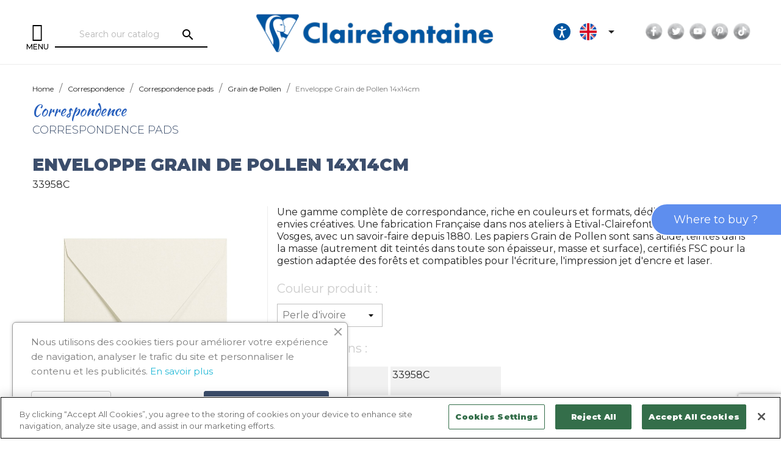

--- FILE ---
content_type: text/html; charset=utf-8
request_url: https://www.clairefontaine.com/gb/3294-20933-enveloppe-grain-de-pollen-14x14cm-28348c.html
body_size: 159949
content:
<!doctype html>
<html lang="en-GB">

  <head>
    
      
  <meta charset="utf-8">


  <meta http-equiv="x-ua-compatible" content="ie=edge">



  <link rel="canonical" href="https://www.clairefontaine.com/gb/3294-enveloppe-grain-de-pollen-14x14cm-28348c.html">

  <title>Enveloppe Grain de Pollen 14x14cm - Clairefontaine</title>
  <meta name="description" content="Buy Enveloppe Grain de Pollen 14x14cm and the entire Grain de Pollen collection by Clairefontaine">
  <meta name="keywords" content="28348C Enveloppe Grain de Pollen 14x14cm">
    
  
    
  
  
              <link rel="canonical" href="https://www.clairefontaine.com/gb/3294-enveloppe-grain-de-pollen-14x14cm-28348c.html">
        
  
   
          <link rel="alternate" href="https://www.clairefontaine.com/fr/3294-enveloppe-grain-de-pollen-14x14cm-28348c.html" hreflang="fr">
          <link rel="alternate" href="https://www.clairefontaine.com/gb/3294-enveloppe-grain-de-pollen-14x14cm-28348c.html" hreflang="en-gb">
      



  <meta name="viewport" content="width=device-width, initial-scale=1">



  <link rel="icon" type="image/vnd.microsoft.icon" href="https://www.clairefontaine.com/img/favicon.ico?1643271603">
  <link rel="shortcut icon" type="image/x-icon" href="https://www.clairefontaine.com/img/favicon.ico?1643271603">



    <link rel="stylesheet" href="https://www.clairefontaine.com/themes/clairefontaine/assets/cache/theme-0997d5220.css" type="text/css" media="all">


<link rel="stylesheet" type="text/css" href="https://www.clairefontaine.com/themes/clairefontaine/assets/css/owl.carousel.min.css" />
<link rel="stylesheet" type="text/css" href="https://www.clairefontaine.com/themes/clairefontaine/assets/css/owl.theme.default.min.css" />
<link rel="stylesheet" type="text/css" href="https://www.clairefontaine.com/themes/clairefontaine/assets/css/marc.css?v=2023-02-27" />


    <script type="text/javascript" src="https://www.clairefontaine.com/themes/clairefontaine/assets/cache/head-9314c5219.js" ></script>


  <script type="text/javascript">
        var ASPath = "\/modules\/pm_advancedsearch4\/";
        var ASSearchUrl = "https:\/\/www.clairefontaine.com\/gb\/module\/pm_advancedsearch4\/advancedsearch4";
        var as4_orderBySalesAsc = "Sales: Lower first";
        var as4_orderBySalesDesc = "Sales: Highest first";
        var prestashop = {"cart":{"products":[],"totals":{"total":{"type":"total","label":"Total","amount":0,"value":"\u20ac0.00"},"total_including_tax":{"type":"total","label":"Total (tax incl.)","amount":0,"value":"\u20ac0.00"},"total_excluding_tax":{"type":"total","label":"Total (VAT excl.)","amount":0,"value":"\u20ac0.00"}},"subtotals":{"products":{"type":"products","label":"Subtotal","amount":0,"value":"\u20ac0.00"},"discounts":null,"shipping":{"type":"shipping","label":"Shipping","amount":0,"value":""},"tax":null},"products_count":0,"summary_string":"0 items","vouchers":{"allowed":0,"added":[]},"discounts":[],"minimalPurchase":0,"minimalPurchaseRequired":""},"currency":{"id":1,"name":"Euro","iso_code":"EUR","iso_code_num":"978","sign":"\u20ac"},"customer":{"lastname":null,"firstname":null,"email":null,"birthday":null,"newsletter":null,"newsletter_date_add":null,"optin":null,"website":null,"company":null,"siret":null,"ape":null,"is_logged":false,"gender":{"type":null,"name":null},"addresses":[]},"language":{"name":"English (English)","iso_code":"gb","locale":"en-GB","language_code":"en-gb","is_rtl":"0","date_format_lite":"Y-m-d","date_format_full":"Y-m-d H:i:s","id":2},"page":{"title":"","canonical":"https:\/\/www.clairefontaine.com\/gb\/3294-enveloppe-grain-de-pollen-14x14cm-28348c.html","meta":{"title":"Enveloppe Grain de Pollen 14x14cm - Clairefontaine","description":"Buy Enveloppe Grain de Pollen 14x14cm and the entire Grain de Pollen collection by Clairefontaine","keywords":"28348C Enveloppe Grain de Pollen 14x14cm","robots":"index"},"page_name":"product","body_classes":{"lang-gb":true,"lang-rtl":false,"country-FR":true,"currency-EUR":true,"layout-full-width":true,"page-product":true,"tax-display-enabled":true,"product-id-3294":true,"product-Enveloppe Grain de Pollen 14x14cm":true,"product-id-category-437":true,"product-id-manufacturer-61":true,"product-id-supplier-0":true,"product-available-for-order":true},"admin_notifications":[]},"shop":{"name":"Clairefontaine","logo":"https:\/\/www.clairefontaine.com\/img\/logo-1643271603.jpg","stores_icon":"https:\/\/www.clairefontaine.com\/img\/logo_stores.png","favicon":"https:\/\/www.clairefontaine.com\/img\/favicon.ico"},"urls":{"base_url":"https:\/\/www.clairefontaine.com\/","current_url":"https:\/\/www.clairefontaine.com\/gb\/3294-20933-enveloppe-grain-de-pollen-14x14cm-28348c.html","shop_domain_url":"https:\/\/www.clairefontaine.com","img_ps_url":"https:\/\/www.clairefontaine.com\/img\/","img_cat_url":"https:\/\/www.clairefontaine.com\/img\/c\/","img_lang_url":"https:\/\/www.clairefontaine.com\/img\/l\/","img_prod_url":"https:\/\/www.clairefontaine.com\/img\/p\/","img_manu_url":"https:\/\/www.clairefontaine.com\/img\/m\/","img_sup_url":"https:\/\/www.clairefontaine.com\/img\/su\/","img_ship_url":"https:\/\/www.clairefontaine.com\/img\/s\/","img_store_url":"https:\/\/www.clairefontaine.com\/img\/st\/","img_col_url":"https:\/\/www.clairefontaine.com\/img\/co\/","img_url":"https:\/\/www.clairefontaine.com\/themes\/clairefontaine\/assets\/img\/","css_url":"https:\/\/www.clairefontaine.com\/themes\/clairefontaine\/assets\/css\/","js_url":"https:\/\/www.clairefontaine.com\/themes\/clairefontaine\/assets\/js\/","pic_url":"https:\/\/www.clairefontaine.com\/upload\/","pages":{"address":"https:\/\/www.clairefontaine.com\/gb\/index.php?controller=address","addresses":"https:\/\/www.clairefontaine.com\/gb\/index.php?controller=addresses","authentication":"https:\/\/www.clairefontaine.com\/gb\/index.php?controller=authentication","cart":"https:\/\/www.clairefontaine.com\/gb\/index.php?controller=cart","category":"https:\/\/www.clairefontaine.com\/gb\/index.php?controller=category","cms":"https:\/\/www.clairefontaine.com\/gb\/index.php?controller=cms","contact":"https:\/\/www.clairefontaine.com\/gb\/contact-us","discount":"https:\/\/www.clairefontaine.com\/gb\/index.php?controller=discount","guest_tracking":"https:\/\/www.clairefontaine.com\/gb\/index.php?controller=guest-tracking","history":"https:\/\/www.clairefontaine.com\/gb\/index.php?controller=history","identity":"https:\/\/www.clairefontaine.com\/gb\/index.php?controller=identity","index":"https:\/\/www.clairefontaine.com\/gb\/","my_account":"https:\/\/www.clairefontaine.com\/gb\/index.php?controller=my-account","order_confirmation":"https:\/\/www.clairefontaine.com\/gb\/index.php?controller=order-confirmation","order_detail":"https:\/\/www.clairefontaine.com\/gb\/index.php?controller=order-detail","order_follow":"https:\/\/www.clairefontaine.com\/gb\/index.php?controller=order-follow","order":"https:\/\/www.clairefontaine.com\/gb\/index.php?controller=order","order_return":"https:\/\/www.clairefontaine.com\/gb\/index.php?controller=order-return","order_slip":"https:\/\/www.clairefontaine.com\/gb\/index.php?controller=order-slip","pagenotfound":"https:\/\/www.clairefontaine.com\/gb\/page-not-found","password":"https:\/\/www.clairefontaine.com\/gb\/index.php?controller=password","pdf_invoice":"https:\/\/www.clairefontaine.com\/gb\/index.php?controller=pdf-invoice","pdf_order_return":"https:\/\/www.clairefontaine.com\/gb\/index.php?controller=pdf-order-return","pdf_order_slip":"https:\/\/www.clairefontaine.com\/gb\/index.php?controller=pdf-order-slip","prices_drop":"https:\/\/www.clairefontaine.com\/gb\/index.php?controller=prices-drop","product":"https:\/\/www.clairefontaine.com\/gb\/index.php?controller=product","search":"https:\/\/www.clairefontaine.com\/gb\/search","sitemap":"https:\/\/www.clairefontaine.com\/gb\/sitemap","stores":"https:\/\/www.clairefontaine.com\/gb\/index.php?controller=stores","supplier":"https:\/\/www.clairefontaine.com\/gb\/supplier","register":"https:\/\/www.clairefontaine.com\/gb\/index.php?controller=authentication&create_account=1","order_login":"https:\/\/www.clairefontaine.com\/gb\/index.php?controller=order&login=1"},"alternative_langs":{"fr":"https:\/\/www.clairefontaine.com\/fr\/3294-enveloppe-grain-de-pollen-14x14cm-28348c.html","en-gb":"https:\/\/www.clairefontaine.com\/gb\/3294-enveloppe-grain-de-pollen-14x14cm-28348c.html"},"theme_assets":"\/themes\/clairefontaine\/assets\/","actions":{"logout":"https:\/\/www.clairefontaine.com\/gb\/?mylogout="},"no_picture_image":{"bySize":{"small_default":{"url":"https:\/\/www.clairefontaine.com\/img\/p\/gb-default-small_default.jpg","width":98,"height":98},"cart_default":{"url":"https:\/\/www.clairefontaine.com\/img\/p\/gb-default-cart_default.jpg","width":125,"height":125},"home_default":{"url":"https:\/\/www.clairefontaine.com\/img\/p\/gb-default-home_default.jpg","width":250,"height":250},"medium_default":{"url":"https:\/\/www.clairefontaine.com\/img\/p\/gb-default-medium_default.jpg","width":365,"height":365},"large_default":{"url":"https:\/\/www.clairefontaine.com\/img\/p\/gb-default-large_default.jpg","width":730,"height":730}},"small":{"url":"https:\/\/www.clairefontaine.com\/img\/p\/gb-default-small_default.jpg","width":98,"height":98},"medium":{"url":"https:\/\/www.clairefontaine.com\/img\/p\/gb-default-home_default.jpg","width":250,"height":250},"large":{"url":"https:\/\/www.clairefontaine.com\/img\/p\/gb-default-large_default.jpg","width":730,"height":730},"legend":""}},"configuration":{"display_taxes_label":true,"display_prices_tax_incl":true,"is_catalog":true,"show_prices":true,"opt_in":{"partner":true},"quantity_discount":{"type":"discount","label":"Unit discount"},"voucher_enabled":0,"return_enabled":0},"field_required":[],"breadcrumb":{"links":[{"title":"Home","url":"https:\/\/www.clairefontaine.com\/gb\/"},{"title":"Correspondence","url":"https:\/\/www.clairefontaine.com\/gb\/291\/correspondence"},{"title":"Correspondence pads","url":"https:\/\/www.clairefontaine.com\/gb\/309\/correspondence-pads"},{"title":"Grain de Pollen","url":"https:\/\/www.clairefontaine.com\/gb\/437\/grain-de-pollen"},{"title":"Enveloppe Grain de Pollen 14x14cm","url":"https:\/\/www.clairefontaine.com\/gb\/3294-20933-enveloppe-grain-de-pollen-14x14cm-28348c.html#\/couleur_produit-perle_d_ivoire\/couleur_papier-perle_d_ivoire"}],"count":5},"link":{"protocol_link":"https:\/\/","protocol_content":"https:\/\/"},"time":1769058769,"static_token":"2654cd14f86e3bbdfbfbd988efff344a","token":"6af879c2806a0bfbe341d7a43b15f7b4","debug":false};
        var prestashopFacebookAjaxController = "https:\/\/www.clairefontaine.com\/gb\/module\/ps_facebook\/Ajax";
        var psemailsubscription_subscription = "https:\/\/www.clairefontaine.com\/gb\/module\/ps_emailsubscription\/subscription";
        var psr_icon_color = "#F19D76";
      </script>



  <script type="text/javascript">var SdsJsOnLoadActions = [];window.onload=function(){ $.each(SdsJsOnLoadActions, function(k, func){ func.call(); }); };</script><script type="text/javascript">document.addEventListener("DOMContentLoaded", function(event) {
					jQuery(".ult_modal-body iframe").each(function(index, element) {
						var w = jQuery(this).attr("width");
						var h = jQuery(this).attr("height");
						var st = '<style type="text/css" id="modal-css">';
							st += "#"+jQuery(this).closest(".ult-overlay").attr("id")+" iframe{width:"+w+"px !important;height:"+h+"px !important;}";
							st += ".fluid-width-video-wrapper{padding: 0 !important;}";
							st += "</style>";
						jQuery("head").append(st);
					}); 
                                    });</script>
<style>.ets_mm_megamenu .mm_menus_li .h4,
.ets_mm_megamenu .mm_menus_li .h5,
.ets_mm_megamenu .mm_menus_li .h6,
.ets_mm_megamenu .mm_menus_li .h1,
.ets_mm_megamenu .mm_menus_li .h2,
.ets_mm_megamenu .mm_menus_li .h3,
.ets_mm_megamenu .mm_menus_li .h4 *:not(i),
.ets_mm_megamenu .mm_menus_li .h5 *:not(i),
.ets_mm_megamenu .mm_menus_li .h6 *:not(i),
.ets_mm_megamenu .mm_menus_li .h1 *:not(i),
.ets_mm_megamenu .mm_menus_li .h2 *:not(i),
.ets_mm_megamenu .mm_menus_li .h3 *:not(i),
.ets_mm_megamenu .mm_menus_li > a{
    font-family: inherit;
}
.ets_mm_megamenu *:not(.fa):not(i){
    font-family: inherit;
}

.ets_mm_block *{
    font-size: 14px;
}    

@media (min-width: 768px){
/*layout 1*/
    .ets_mm_megamenu.layout_layout1{
        background: #ffffff;
    }
    .layout_layout1 .ets_mm_megamenu_content{
      background: linear-gradient(#FFFFFF, #F2F2F2) repeat scroll 0 0 rgba(0, 0, 0, 0);
      background: -webkit-linear-gradient(#FFFFFF, #F2F2F2) repeat scroll 0 0 rgba(0, 0, 0, 0);
      background: -o-linear-gradient(#FFFFFF, #F2F2F2) repeat scroll 0 0 rgba(0, 0, 0, 0);
    }
    .ets_mm_megamenu.layout_layout1:not(.ybc_vertical_menu) .mm_menus_ul{
         background: #ffffff;
    }

    #header .layout_layout1:not(.ybc_vertical_menu) .mm_menus_li > a,
    .layout_layout1 .ybc-menu-vertical-button,
    .layout_layout1 .mm_extra_item *{
        color: #000000
    }
    .layout_layout1 .ybc-menu-vertical-button .ybc-menu-button-toggle_icon_default .icon-bar{
        background-color: #000000
    }
    .layout_layout1 .mm_menus_li:hover > a, 
    .layout_layout1 .mm_menus_li.active > a,
    #header .layout_layout1 .mm_menus_li:hover > a,
    #header .layout_layout1 .mm_menus_li.menu_hover > a,
    .layout_layout1:hover .ybc-menu-vertical-button,
    .layout_layout1 .mm_extra_item button[type="submit"]:hover i,
    #header .layout_layout1 .mm_menus_li.active > a{
        color: ;
    }
    
    .layout_layout1:not(.ybc_vertical_menu) .mm_menus_li > a:before,
    .layout_layout1.ybc_vertical_menu:hover .ybc-menu-vertical-button:before,
    .layout_layout1:hover .ybc-menu-vertical-button .ybc-menu-button-toggle_icon_default .icon-bar,
    .ybc-menu-vertical-button.layout_layout1:hover{background-color: ;}
    
    .layout_layout1:not(.ybc_vertical_menu) .mm_menus_li:hover > a,
    .layout_layout1:not(.ybc_vertical_menu) .mm_menus_li.menu_hover > a,
    .ets_mm_megamenu.layout_layout1.ybc_vertical_menu:hover,
    #header .layout_layout1:not(.ybc_vertical_menu) .mm_menus_li:hover > a,
    #header .layout_layout1:not(.ybc_vertical_menu) .mm_menus_li.menu_hover > a,
    .ets_mm_megamenu.layout_layout1.ybc_vertical_menu:hover{
        background: #ffffff;
    }
    
    .layout_layout1.ets_mm_megamenu .mm_columns_ul,
    .layout_layout1.ybc_vertical_menu .mm_menus_ul{
        background-color: #ffffff;
    }
    #header .layout_layout1 .ets_mm_block_content a,
    #header .layout_layout1 .ets_mm_block_content p,
    .layout_layout1.ybc_vertical_menu .mm_menus_li > a,
    #header .layout_layout1.ybc_vertical_menu .mm_menus_li > a{
        color: #414141;
    }
    
    .layout_layout1 .mm_columns_ul .h1,
    .layout_layout1 .mm_columns_ul .h2,
    .layout_layout1 .mm_columns_ul .h3,
    .layout_layout1 .mm_columns_ul .h4,
    .layout_layout1 .mm_columns_ul .h5,
    .layout_layout1 .mm_columns_ul .h6,
    .layout_layout1 .mm_columns_ul .ets_mm_block > .h1 a,
    .layout_layout1 .mm_columns_ul .ets_mm_block > .h2 a,
    .layout_layout1 .mm_columns_ul .ets_mm_block > .h3 a,
    .layout_layout1 .mm_columns_ul .ets_mm_block > .h4 a,
    .layout_layout1 .mm_columns_ul .ets_mm_block > .h5 a,
    .layout_layout1 .mm_columns_ul .ets_mm_block > .h6 a,
    #header .layout_layout1 .mm_columns_ul .ets_mm_block > .h1 a,
    #header .layout_layout1 .mm_columns_ul .ets_mm_block > .h2 a,
    #header .layout_layout1 .mm_columns_ul .ets_mm_block > .h3 a,
    #header .layout_layout1 .mm_columns_ul .ets_mm_block > .h4 a,
    #header .layout_layout1 .mm_columns_ul .ets_mm_block > .h5 a,
    #header .layout_layout1 .mm_columns_ul .ets_mm_block > .h6 a,
    .layout_layout1 .mm_columns_ul .h1,
    .layout_layout1 .mm_columns_ul .h2,
    .layout_layout1 .mm_columns_ul .h3,
    .layout_layout1 .mm_columns_ul .h4,
    .layout_layout1 .mm_columns_ul .h5,
    .layout_layout1 .mm_columns_ul .h6{
        color: #414141;
    }.
    
    
    .layout_layout1 li:hover > a,
    .layout_layout1 li > a:hover,
    .layout_layout1 .mm_tabs_li.open .mm_tab_toggle_title,
    .layout_layout1 .mm_tabs_li.open .mm_tab_toggle_title a,
    .layout_layout1 .mm_tabs_li:hover .mm_tab_toggle_title,
    .layout_layout1 .mm_tabs_li:hover .mm_tab_toggle_title a,
    #header .layout_layout1 .mm_tabs_li.open .mm_tab_toggle_title,
    #header .layout_layout1 .mm_tabs_li.open .mm_tab_toggle_title a,
    #header .layout_layout1 .mm_tabs_li:hover .mm_tab_toggle_title,
    #header .layout_layout1 .mm_tabs_li:hover .mm_tab_toggle_title a,
    .layout_layout1.ybc_vertical_menu .mm_menus_li > a,
    #header .layout_layout1 li:hover > a,
    .layout_layout1.ybc_vertical_menu .mm_menus_li:hover > a,
    #header .layout_layout1.ybc_vertical_menu .mm_menus_li:hover > a,
    #header .layout_layout1 .mm_columns_ul .mm_block_type_product .product-title > a:hover,
    #header .layout_layout1 li > a:hover{color: #ec4249;}
    
    
/*end layout 1*/
    
    
    /*layout 2*/
    .ets_mm_megamenu.layout_layout2{
        background-color: #3cabdb;
    }
    
    #header .layout_layout2:not(.ybc_vertical_menu) .mm_menus_li > a,
    .layout_layout2 .ybc-menu-vertical-button,
    .layout_layout2 .mm_extra_item *{
        color: #ffffff
    }
    .layout_layout2 .ybc-menu-vertical-button .ybc-menu-button-toggle_icon_default .icon-bar{
        background-color: #ffffff
    }
    .layout_layout2:not(.ybc_vertical_menu) .mm_menus_li:hover > a, 
    .layout_layout2:not(.ybc_vertical_menu) .mm_menus_li.active > a,
    #header .layout_layout2:not(.ybc_vertical_menu) .mm_menus_li:hover > a,
    .layout_layout2:hover .ybc-menu-vertical-button,
    .layout_layout2 .mm_extra_item button[type="submit"]:hover i,
    #header .layout_layout2:not(.ybc_vertical_menu) .mm_menus_li.active > a{color: #ffffff;}
    
    .layout_layout2:hover .ybc-menu-vertical-button .ybc-menu-button-toggle_icon_default .icon-bar{
        background-color: #ffffff;
    }
    .layout_layout2:not(.ybc_vertical_menu) .mm_menus_li:hover > a,
    #header .layout_layout2:not(.ybc_vertical_menu) .mm_menus_li:hover > a,
    .ets_mm_megamenu.layout_layout2.ybc_vertical_menu:hover{
        background-color: #50b4df;
    }
    
    .layout_layout2.ets_mm_megamenu .mm_columns_ul,
    .layout_layout2.ybc_vertical_menu .mm_menus_ul{
        background-color: #ffffff;
    }
    #header .layout_layout2 .ets_mm_block_content a,
    .layout_layout2.ybc_vertical_menu .mm_menus_li > a,
    #header .layout_layout2.ybc_vertical_menu .mm_menus_li > a,
    #header .layout_layout2 .ets_mm_block_content p{
        color: #666666;
    }
    
    .layout_layout2 .mm_columns_ul .h1,
    .layout_layout2 .mm_columns_ul .h2,
    .layout_layout2 .mm_columns_ul .h3,
    .layout_layout2 .mm_columns_ul .h4,
    .layout_layout2 .mm_columns_ul .h5,
    .layout_layout2 .mm_columns_ul .h6,
    .layout_layout2 .mm_columns_ul .ets_mm_block > .h1 a,
    .layout_layout2 .mm_columns_ul .ets_mm_block > .h2 a,
    .layout_layout2 .mm_columns_ul .ets_mm_block > .h3 a,
    .layout_layout2 .mm_columns_ul .ets_mm_block > .h4 a,
    .layout_layout2 .mm_columns_ul .ets_mm_block > .h5 a,
    .layout_layout2 .mm_columns_ul .ets_mm_block > .h6 a,
    #header .layout_layout2 .mm_columns_ul .ets_mm_block > .h1 a,
    #header .layout_layout2 .mm_columns_ul .ets_mm_block > .h2 a,
    #header .layout_layout2 .mm_columns_ul .ets_mm_block > .h3 a,
    #header .layout_layout2 .mm_columns_ul .ets_mm_block > .h4 a,
    #header .layout_layout2 .mm_columns_ul .ets_mm_block > .h5 a,
    #header .layout_layout2 .mm_columns_ul .ets_mm_block > .h6 a,
    .layout_layout2 .mm_columns_ul .h1,
    .layout_layout2 .mm_columns_ul .h2,
    .layout_layout2 .mm_columns_ul .h3,
    .layout_layout2 .mm_columns_ul .h4,
    .layout_layout2 .mm_columns_ul .h5,
    .layout_layout2 .mm_columns_ul .h6{
        color: #414141;
    }
    
    
    .layout_layout2 li:hover > a,
    .layout_layout2 li > a:hover,
    .layout_layout2 .mm_tabs_li.open .mm_tab_toggle_title,
    .layout_layout2 .mm_tabs_li.open .mm_tab_toggle_title a,
    .layout_layout2 .mm_tabs_li:hover .mm_tab_toggle_title,
    .layout_layout2 .mm_tabs_li:hover .mm_tab_toggle_title a,
    #header .layout_layout2 .mm_tabs_li.open .mm_tab_toggle_title,
    #header .layout_layout2 .mm_tabs_li.open .mm_tab_toggle_title a,
    #header .layout_layout2 .mm_tabs_li:hover .mm_tab_toggle_title,
    #header .layout_layout2 .mm_tabs_li:hover .mm_tab_toggle_title a,
    #header .layout_layout2 li:hover > a,
    .layout_layout2.ybc_vertical_menu .mm_menus_li > a,
    .layout_layout2.ybc_vertical_menu .mm_menus_li:hover > a,
    #header .layout_layout2.ybc_vertical_menu .mm_menus_li:hover > a,
    #header .layout_layout2 .mm_columns_ul .mm_block_type_product .product-title > a:hover,
    #header .layout_layout2 li > a:hover{color: #fc4444;}
    
    
    
    /*layout 3*/
    .ets_mm_megamenu.layout_layout3,
    .layout_layout3 .mm_tab_li_content{
        background-color: #333333;
        
    }
    #header .layout_layout3:not(.ybc_vertical_menu) .mm_menus_li > a,
    .layout_layout3 .ybc-menu-vertical-button,
    .layout_layout3 .mm_extra_item *{
        color: #ffffff
    }
    .layout_layout3 .ybc-menu-vertical-button .ybc-menu-button-toggle_icon_default .icon-bar{
        background-color: #ffffff
    }
    .layout_layout3 .mm_menus_li:hover > a, 
    .layout_layout3 .mm_menus_li.active > a,
    .layout_layout3 .mm_extra_item button[type="submit"]:hover i,
    #header .layout_layout3 .mm_menus_li:hover > a,
    #header .layout_layout3 .mm_menus_li.active > a,
    .layout_layout3:hover .ybc-menu-vertical-button,
    .layout_layout3:hover .ybc-menu-vertical-button .ybc-menu-button-toggle_icon_default .icon-bar{
        color: #ffffff;
    }
    
    .layout_layout3:not(.ybc_vertical_menu) .mm_menus_li:hover > a,
    #header .layout_layout3:not(.ybc_vertical_menu) .mm_menus_li:hover > a,
    .ets_mm_megamenu.layout_layout3.ybc_vertical_menu:hover,
    .layout_layout3 .mm_tabs_li.open .mm_columns_contents_ul,
    .layout_layout3 .mm_tabs_li.open .mm_tab_li_content {
        background-color: #000000;
    }
    .layout_layout3 .mm_tabs_li.open.mm_tabs_has_content .mm_tab_li_content .mm_tab_name::before{
        border-right-color: #000000;
    }
    .layout_layout3.ets_mm_megamenu .mm_columns_ul,
    .ybc_vertical_menu.layout_layout3 .mm_menus_ul.ets_mn_submenu_full_height .mm_menus_li:hover a::before,
    .layout_layout3.ybc_vertical_menu .mm_menus_ul{
        background-color: #000000;
        border-color: #000000;
    }
    #header .layout_layout3 .ets_mm_block_content a,
    #header .layout_layout3 .ets_mm_block_content p,
    .layout_layout3.ybc_vertical_menu .mm_menus_li > a,
    #header .layout_layout3.ybc_vertical_menu .mm_menus_li > a{
        color: #dcdcdc;
    }
    
    .layout_layout3 .mm_columns_ul .h1,
    .layout_layout3 .mm_columns_ul .h2,
    .layout_layout3 .mm_columns_ul .h3,
    .layout_layout3 .mm_columns_ul .h4,
    .layout_layout3 .mm_columns_ul .h5,
    .layout_layout3 .mm_columns_ul .h6,
    .layout_layout3 .mm_columns_ul .ets_mm_block > .h1 a,
    .layout_layout3 .mm_columns_ul .ets_mm_block > .h2 a,
    .layout_layout3 .mm_columns_ul .ets_mm_block > .h3 a,
    .layout_layout3 .mm_columns_ul .ets_mm_block > .h4 a,
    .layout_layout3 .mm_columns_ul .ets_mm_block > .h5 a,
    .layout_layout3 .mm_columns_ul .ets_mm_block > .h6 a,
    #header .layout_layout3 .mm_columns_ul .ets_mm_block > .h1 a,
    #header .layout_layout3 .mm_columns_ul .ets_mm_block > .h2 a,
    #header .layout_layout3 .mm_columns_ul .ets_mm_block > .h3 a,
    #header .layout_layout3 .mm_columns_ul .ets_mm_block > .h4 a,
    #header .layout_layout3 .mm_columns_ul .ets_mm_block > .h5 a,
    #header .layout_layout3 .mm_columns_ul .ets_mm_block > .h6 a,
    .layout_layout3 .mm_columns_ul .h1,
    .layout_layout3 .mm_columns_ul .h2,
    .layout_layout3 .mm_columns_ul .h3,
    .layout_layout3.ybc_vertical_menu .mm_menus_li:hover > a,
    #header .layout_layout3.ybc_vertical_menu .mm_menus_li:hover > a,
    .layout_layout3 .mm_columns_ul .h4,
    .layout_layout3 .mm_columns_ul .h5,
    .layout_layout3 .mm_columns_ul .h6{
        color: #ec4249;
    }
    
    
    .layout_layout3 li:hover > a,
    .layout_layout3 li > a:hover,
    .layout_layout3 .mm_tabs_li.open .mm_tab_toggle_title,
    .layout_layout3 .mm_tabs_li.open .mm_tab_toggle_title a,
    .layout_layout3 .mm_tabs_li:hover .mm_tab_toggle_title,
    .layout_layout3 .mm_tabs_li:hover .mm_tab_toggle_title a,
    #header .layout_layout3 .mm_tabs_li.open .mm_tab_toggle_title,
    #header .layout_layout3 .mm_tabs_li.open .mm_tab_toggle_title a,
    #header .layout_layout3 .mm_tabs_li:hover .mm_tab_toggle_title,
    #header .layout_layout3 .mm_tabs_li:hover .mm_tab_toggle_title a,
    #header .layout_layout3 li:hover > a,
    #header .layout_layout3 .mm_columns_ul .mm_block_type_product .product-title > a:hover,
    #header .layout_layout3 li > a:hover,
    .layout_layout3.ybc_vertical_menu .mm_menus_li > a,
    .layout_layout3 .has-sub .ets_mm_categories li > a:hover,
    #header .layout_layout3 .has-sub .ets_mm_categories li > a:hover{color: #fc4444;}
    
    
    /*layout 4*/
    
    .ets_mm_megamenu.layout_layout4{
        background-color: #ffffff;
    }
    .ets_mm_megamenu.layout_layout4:not(.ybc_vertical_menu) .mm_menus_ul{
         background: #ffffff;
    }

    #header .layout_layout4:not(.ybc_vertical_menu) .mm_menus_li > a,
    .layout_layout4 .ybc-menu-vertical-button,
    .layout_layout4 .mm_extra_item *{
        color: #333333
    }
    .layout_layout4 .ybc-menu-vertical-button .ybc-menu-button-toggle_icon_default .icon-bar{
        background-color: #333333
    }
    
    .layout_layout4 .mm_menus_li:hover > a, 
    .layout_layout4 .mm_menus_li.active > a,
    #header .layout_layout4 .mm_menus_li:hover > a,
    .layout_layout4:hover .ybc-menu-vertical-button,
    #header .layout_layout4 .mm_menus_li.active > a{color: #ffffff;}
    
    .layout_layout4:hover .ybc-menu-vertical-button .ybc-menu-button-toggle_icon_default .icon-bar{
        background-color: #ffffff;
    }
    
    .layout_layout4:not(.ybc_vertical_menu) .mm_menus_li:hover > a,
    .layout_layout4:not(.ybc_vertical_menu) .mm_menus_li.active > a,
    .layout_layout4:not(.ybc_vertical_menu) .mm_menus_li:hover > span, 
    .layout_layout4:not(.ybc_vertical_menu) .mm_menus_li.active > span,
    #header .layout_layout4:not(.ybc_vertical_menu) .mm_menus_li:hover > a, 
    #header .layout_layout4:not(.ybc_vertical_menu) .mm_menus_li.active > a,
    .layout_layout4:not(.ybc_vertical_menu) .mm_menus_li:hover > a,
    #header .layout_layout4:not(.ybc_vertical_menu) .mm_menus_li:hover > a,
    .ets_mm_megamenu.layout_layout4.ybc_vertical_menu:hover,
    #header .layout_layout4 .mm_menus_li:hover > span, 
    #header .layout_layout4 .mm_menus_li.active > span{
        background-color: #ec4249;
    }
    .layout_layout4 .ets_mm_megamenu_content {
      border-bottom-color: #ec4249;
    }
    
    .layout_layout4.ets_mm_megamenu .mm_columns_ul,
    .ybc_vertical_menu.layout_layout4 .mm_menus_ul .mm_menus_li:hover a::before,
    .layout_layout4.ybc_vertical_menu .mm_menus_ul{
        background-color: #ffffff;
    }
    #header .layout_layout4 .ets_mm_block_content a,
    .layout_layout4.ybc_vertical_menu .mm_menus_li > a,
    #header .layout_layout4.ybc_vertical_menu .mm_menus_li > a,
    #header .layout_layout4 .ets_mm_block_content p{
        color: #666666;
    }
    
    .layout_layout4 .mm_columns_ul .h1,
    .layout_layout4 .mm_columns_ul .h2,
    .layout_layout4 .mm_columns_ul .h3,
    .layout_layout4 .mm_columns_ul .h4,
    .layout_layout4 .mm_columns_ul .h5,
    .layout_layout4 .mm_columns_ul .h6,
    .layout_layout4 .mm_columns_ul .ets_mm_block > .h1 a,
    .layout_layout4 .mm_columns_ul .ets_mm_block > .h2 a,
    .layout_layout4 .mm_columns_ul .ets_mm_block > .h3 a,
    .layout_layout4 .mm_columns_ul .ets_mm_block > .h4 a,
    .layout_layout4 .mm_columns_ul .ets_mm_block > .h5 a,
    .layout_layout4 .mm_columns_ul .ets_mm_block > .h6 a,
    #header .layout_layout4 .mm_columns_ul .ets_mm_block > .h1 a,
    #header .layout_layout4 .mm_columns_ul .ets_mm_block > .h2 a,
    #header .layout_layout4 .mm_columns_ul .ets_mm_block > .h3 a,
    #header .layout_layout4 .mm_columns_ul .ets_mm_block > .h4 a,
    #header .layout_layout4 .mm_columns_ul .ets_mm_block > .h5 a,
    #header .layout_layout4 .mm_columns_ul .ets_mm_block > .h6 a,
    .layout_layout4 .mm_columns_ul .h1,
    .layout_layout4 .mm_columns_ul .h2,
    .layout_layout4 .mm_columns_ul .h3,
    .layout_layout4 .mm_columns_ul .h4,
    .layout_layout4 .mm_columns_ul .h5,
    .layout_layout4 .mm_columns_ul .h6{
        color: #414141;
    }
    
    .layout_layout4 li:hover > a,
    .layout_layout4 li > a:hover,
    .layout_layout4 .mm_tabs_li.open .mm_tab_toggle_title,
    .layout_layout4 .mm_tabs_li.open .mm_tab_toggle_title a,
    .layout_layout4 .mm_tabs_li:hover .mm_tab_toggle_title,
    .layout_layout4 .mm_tabs_li:hover .mm_tab_toggle_title a,
    #header .layout_layout4 .mm_tabs_li.open .mm_tab_toggle_title,
    #header .layout_layout4 .mm_tabs_li.open .mm_tab_toggle_title a,
    #header .layout_layout4 .mm_tabs_li:hover .mm_tab_toggle_title,
    #header .layout_layout4 .mm_tabs_li:hover .mm_tab_toggle_title a,
    #header .layout_layout4 li:hover > a,
    .layout_layout4.ybc_vertical_menu .mm_menus_li > a,
    .layout_layout4.ybc_vertical_menu .mm_menus_li:hover > a,
    #header .layout_layout4.ybc_vertical_menu .mm_menus_li:hover > a,
    #header .layout_layout4 .mm_columns_ul .mm_block_type_product .product-title > a:hover,
    #header .layout_layout4 li > a:hover{color: #ec4249;}
    
    /* end layout 4*/
    
    
    
    
    /* Layout 5*/
    .ets_mm_megamenu.layout_layout5{
        background-color: #f6f6f6;
    }
    .ets_mm_megamenu.layout_layout5:not(.ybc_vertical_menu) .mm_menus_ul{
         background: #f6f6f6;
    }
    
    #header .layout_layout5:not(.ybc_vertical_menu) .mm_menus_li > a,
    .layout_layout5 .ybc-menu-vertical-button,
    .layout_layout5 .mm_extra_item *{
        color: #333333
    }
    .layout_layout5 .ybc-menu-vertical-button .ybc-menu-button-toggle_icon_default .icon-bar{
        background-color: #333333
    }
    .layout_layout5 .mm_menus_li:hover > a, 
    .layout_layout5 .mm_menus_li.active > a,
    .layout_layout5 .mm_extra_item button[type="submit"]:hover i,
    #header .layout_layout5 .mm_menus_li:hover > a,
    #header .layout_layout5 .mm_menus_li.active > a,
    .layout_layout5:hover .ybc-menu-vertical-button{
        color: #ec4249;
    }
    .layout_layout5:hover .ybc-menu-vertical-button .ybc-menu-button-toggle_icon_default .icon-bar{
        background-color: #ec4249;
    }
    
    .layout_layout5 .mm_menus_li > a:before{background-color: #ec4249;}
    

    .layout_layout5:not(.ybc_vertical_menu) .mm_menus_li:hover > a,
    #header .layout_layout5:not(.ybc_vertical_menu) .mm_menus_li:hover > a,
    .ets_mm_megamenu.layout_layout5.ybc_vertical_menu:hover,
    #header .layout_layout5 .mm_menus_li:hover > a{
        background-color: ;
    }
    
    .layout_layout5.ets_mm_megamenu .mm_columns_ul,
    .ybc_vertical_menu.layout_layout5 .mm_menus_ul .mm_menus_li:hover a::before,
    .layout_layout5.ybc_vertical_menu .mm_menus_ul{
        background-color: #ffffff;
    }
    #header .layout_layout5 .ets_mm_block_content a,
    .layout_layout5.ybc_vertical_menu .mm_menus_li > a,
    #header .layout_layout5.ybc_vertical_menu .mm_menus_li > a,
    #header .layout_layout5 .ets_mm_block_content p{
        color: #333333;
    }
    
    .layout_layout5 .mm_columns_ul .h1,
    .layout_layout5 .mm_columns_ul .h2,
    .layout_layout5 .mm_columns_ul .h3,
    .layout_layout5 .mm_columns_ul .h4,
    .layout_layout5 .mm_columns_ul .h5,
    .layout_layout5 .mm_columns_ul .h6,
    .layout_layout5 .mm_columns_ul .ets_mm_block > .h1 a,
    .layout_layout5 .mm_columns_ul .ets_mm_block > .h2 a,
    .layout_layout5 .mm_columns_ul .ets_mm_block > .h3 a,
    .layout_layout5 .mm_columns_ul .ets_mm_block > .h4 a,
    .layout_layout5 .mm_columns_ul .ets_mm_block > .h5 a,
    .layout_layout5 .mm_columns_ul .ets_mm_block > .h6 a,
    #header .layout_layout5 .mm_columns_ul .ets_mm_block > .h1 a,
    #header .layout_layout5 .mm_columns_ul .ets_mm_block > .h2 a,
    #header .layout_layout5 .mm_columns_ul .ets_mm_block > .h3 a,
    #header .layout_layout5 .mm_columns_ul .ets_mm_block > .h4 a,
    #header .layout_layout5 .mm_columns_ul .ets_mm_block > .h5 a,
    #header .layout_layout5 .mm_columns_ul .ets_mm_block > .h6 a,
    .layout_layout5 .mm_columns_ul .h1,
    .layout_layout5 .mm_columns_ul .h2,
    .layout_layout5 .mm_columns_ul .h3,
    .layout_layout5 .mm_columns_ul .h4,
    .layout_layout5 .mm_columns_ul .h5,
    .layout_layout5 .mm_columns_ul .h6{
        color: #414141;
    }
    
    .layout_layout5 li:hover > a,
    .layout_layout5 li > a:hover,
    .layout_layout5 .mm_tabs_li.open .mm_tab_toggle_title,
    .layout_layout5 .mm_tabs_li.open .mm_tab_toggle_title a,
    .layout_layout5 .mm_tabs_li:hover .mm_tab_toggle_title,
    .layout_layout5 .mm_tabs_li:hover .mm_tab_toggle_title a,
    #header .layout_layout5 .mm_tabs_li.open .mm_tab_toggle_title,
    #header .layout_layout5 .mm_tabs_li.open .mm_tab_toggle_title a,
    #header .layout_layout5 .mm_tabs_li:hover .mm_tab_toggle_title,
    #header .layout_layout5 .mm_tabs_li:hover .mm_tab_toggle_title a,
    .layout_layout5.ybc_vertical_menu .mm_menus_li > a,
    #header .layout_layout5 li:hover > a,
    .layout_layout5.ybc_vertical_menu .mm_menus_li:hover > a,
    #header .layout_layout5.ybc_vertical_menu .mm_menus_li:hover > a,
    #header .layout_layout5 .mm_columns_ul .mm_block_type_product .product-title > a:hover,
    #header .layout_layout5 li > a:hover{color: #ec4249;}
    
    /*end layout 5*/
}


@media (max-width: 767px){
    .ybc-menu-vertical-button,
    .transition_floating .close_menu, 
    .transition_full .close_menu{
        background-color: #0D47A1;
        color: #ffffff;
    }
    .transition_floating .close_menu *, 
    .transition_full .close_menu *,
    .ybc-menu-vertical-button .icon-bar{
        color: #ffffff;
    }

    .close_menu .icon-bar,
    .ybc-menu-vertical-button .icon-bar {
      background-color: #ffffff;
    }
    .mm_menus_back_icon{
        border-color: #ffffff;
    }
    
    .layout_layout1 .mm_menus_li:hover > a, 
    .layout_layout1 .mm_menus_li.menu_hover > a,
    #header .layout_layout1 .mm_menus_li.menu_hover > a,
    #header .layout_layout1 .mm_menus_li:hover > a{
        color: ;
    }
    .layout_layout1 .mm_has_sub.mm_menus_li:hover .arrow::before{
        /*border-color: ;*/
    }
    
    
    .layout_layout1 .mm_menus_li:hover > a,
    .layout_layout1 .mm_menus_li.menu_hover > a,
    #header .layout_layout1 .mm_menus_li.menu_hover > a,
    #header .layout_layout1 .mm_menus_li:hover > a{
        background-color: #ffffff;
    }
    .layout_layout1 li:hover > a,
    .layout_layout1 li > a:hover,
    #header .layout_layout1 li:hover > a,
    #header .layout_layout1 .mm_columns_ul .mm_block_type_product .product-title > a:hover,
    #header .layout_layout1 li > a:hover{
        color: #ec4249;
    }
    
    /*------------------------------------------------------*/
    
    
    .layout_layout2 .mm_menus_li:hover > a, 
    #header .layout_layout2 .mm_menus_li:hover > a{color: #ffffff;}
    .layout_layout2 .mm_has_sub.mm_menus_li:hover .arrow::before{
        border-color: #ffffff;
    }
    
    .layout_layout2 .mm_menus_li:hover > a,
    #header .layout_layout2 .mm_menus_li:hover > a{
        background-color: #50b4df;
    }
    .layout_layout2 li:hover > a,
    .layout_layout2 li > a:hover,
    #header .layout_layout2 li:hover > a,
    #header .layout_layout2 .mm_columns_ul .mm_block_type_product .product-title > a:hover,
    #header .layout_layout2 li > a:hover{color: #fc4444;}
    
    /*------------------------------------------------------*/
    
    

    .layout_layout3 .mm_menus_li:hover > a, 
    #header .layout_layout3 .mm_menus_li:hover > a{
        color: #ffffff;
    }
    .layout_layout3 .mm_has_sub.mm_menus_li:hover .arrow::before{
        border-color: #ffffff;
    }
    
    .layout_layout3 .mm_menus_li:hover > a,
    #header .layout_layout3 .mm_menus_li:hover > a{
        background-color: #000000;
    }
    .layout_layout3 li:hover > a,
    .layout_layout3 li > a:hover,
    #header .layout_layout3 li:hover > a,
    #header .layout_layout3 .mm_columns_ul .mm_block_type_product .product-title > a:hover,
    #header .layout_layout3 li > a:hover,
    .layout_layout3 .has-sub .ets_mm_categories li > a:hover,
    #header .layout_layout3 .has-sub .ets_mm_categories li > a:hover{color: #fc4444;}
    
    
    
    /*------------------------------------------------------*/
    
    
    .layout_layout4 .mm_menus_li:hover > a, 
    #header .layout_layout4 .mm_menus_li:hover > a{
        color: #ffffff;
    }
    
    .layout_layout4 .mm_has_sub.mm_menus_li:hover .arrow::before{
        border-color: #ffffff;
    }
    
    .layout_layout4 .mm_menus_li:hover > a,
    #header .layout_layout4 .mm_menus_li:hover > a{
        background-color: #ec4249;
    }
    .layout_layout4 li:hover > a,
    .layout_layout4 li > a:hover,
    #header .layout_layout4 li:hover > a,
    #header .layout_layout4 .mm_columns_ul .mm_block_type_product .product-title > a:hover,
    #header .layout_layout4 li > a:hover{color: #ec4249;}
    
    
    /*------------------------------------------------------*/
    
    
    .layout_layout5 .mm_menus_li:hover > a, 
    #header .layout_layout5 .mm_menus_li:hover > a{color: #ec4249;}
    .layout_layout5 .mm_has_sub.mm_menus_li:hover .arrow::before{
        border-color: #ec4249;
    }
    
    .layout_layout5 .mm_menus_li:hover > a,
    #header .layout_layout5 .mm_menus_li:hover > a{
        background-color: ;
    }
    .layout_layout5 li:hover > a,
    .layout_layout5 li > a:hover,
    #header .layout_layout5 li:hover > a,
    #header .layout_layout5 .mm_columns_ul .mm_block_type_product .product-title > a:hover,
    #header .layout_layout5 li > a:hover{color: #ec4249;}
    
    /*------------------------------------------------------*/
    
    
    
    
}

















</style>
<script type="text/javascript">
    var Days_text = 'Day(s)';
    var Hours_text = 'Hr(s)';
    var Mins_text = 'Min(s)';
    var Sec_text = 'Sec(s)';
</script><script type="text/javascript">
	var ets_ct7_recaptcha_enabled = 1;
		var ets_ct7_recaptcha_v3 = 1;
	var ets_ct7_recaptcha_key = "6LcXQ9oZAAAAAAvMYO3Sd7u-O-v6pzWwhMKqWEur";
	</script>
			<script src="https://www.google.com/recaptcha/api.js?hl=en-GB&render=6LcXQ9oZAAAAAAvMYO3Sd7u-O-v6pzWwhMKqWEur"></script>
	<script type="text/javascript">

var url_basic_ets ='https://www.clairefontaine.com/';
var link_contact_ets ='https://www.clairefontaine.com/gb/module/ets_contactform7/contact';

</script>




<script src="https://kit.fontawesome.com/88d8f3d7b0.js" crossorigin="anonymous"></script>
<script src="https://apps.elfsight.com/p/platform.js" defer></script>
<script type="text/javascript" src="https://www.clairefontaine.com/themes/clairefontaine/assets/js/owl.carousel.min.js" defer></script>

<!--Listes déroulantes des pays dans les formulaires de contact / recrutement / espace presse / devenir revendeur -->
<link href="https://cdn.jsdelivr.net/npm/select2@4.1.0-rc.0/dist/css/select2.min.css" rel="stylesheet" />
<link rel="stylesheet" href="https://cdn.jsdelivr.net/npm/@ttskch/select2-bootstrap4-theme@x.x.x/dist/select2-bootstrap4.min.css">
<script src="https://cdn.jsdelivr.net/npm/select2@4.1.0-rc.0/dist/js/select2.min.js" defer></script>



<!-- Google Tag Manager -->
<script>(function(w,d,s,l,i){w[l]=w[l]||[];w[l].push({'gtm.start':
new Date().getTime(),event:'gtm.js'});var f=d.getElementsByTagName(s)[0],
j=d.createElement(s),dl=l!='dataLayer'?'&l='+l:'';j.async=true;j.src=
'https://www.googletagmanager.com/gtm.js?id='+i+dl;f.parentNode.insertBefore(j,f);
})(window,document,'script','dataLayer','GTM-W6X4QRG');</script>
<!-- End Google Tag Manager -->



<!-- Matomo Tag Manager -->
<script type="text/javascript">
var _mtm = _mtm || [];
_mtm.push({'mtm.startTime': (new Date().getTime()), 'event': 'mtm.Start'});
var d=document, g=d.createElement('script'), s=d.getElementsByTagName('script')[0];
g.type='text/javascript'; g.async=true; g.defer=true; g.src='https://matomo.clairefontaine.com/matomo/js/container_ngZw1GY9.js'; s.parentNode.insertBefore(g,s);
</script>
<!-- End Matomo Tag Manager -->



<!-- statistiques AT Internet HTTPS -->
<script type="text/javascript">
<!--
xtnv = document;        //parent.document or top.document or document
xtsd = "https://logs";
xtsite = "182165";
xtpage = "Enveloppe Grain de Pollen 14x14cm - Clairefontaine";        //page name (with the use of :: to create chapters)
//-->
</script>
<script type="text/javascript" src="https://www.clairefontaine.com/themes/clairefontaine/assets/js/xtcore.js"></script>
<!-- End statistiques AT Internet HTTPS -->


<!-- Start of DoubleClick Floodlight Tag: Please do not remove / Activity name of this tag: 19082016_Retargeting -->
<script type="text/javascript">
	var axel = Math.random() + "";
	var a = axel * 10000000000000;
	document.write('<iframe src="https://5944861.fls.doubleclick.net/activityi;src=5944861;type=invmedia;cat=dwyw31g7;dc_lat=;dc_rdid=;tag_for_child_directed_treatment=;ord=' + a + '?" width="1" height="1" frameborder="0" style="display:none"></iframe>');
</script>
<!-- End of DoubleClick Floodlight Tag: Please do not remove -->

<!-- widget accessiway -->
<script>
(function(){
  var s = document.createElement('script'),
  e = !document.body ? document.querySelector('head') :
  document.body;
  s.src = 'https://eu.acsbapp.com/apps/app/dist/js/app.js';
  s.async = true;
  s.onload = function(){
    acsbJS.init({
      statementLink : '',
      footerHtml :  '<a  href="https://www.accessiway.fr/" target="_blank">AccessiWay. The Web Accessibility Solution</a>',
      hideMobile : true,
      hideTrigger : true,
      language : 'fr',
      position : 'left',
      leadColor : '#0055a0',
      triggerColor : '#0055a0',
      triggerRadius : '50%',
      triggerPositionX : 'left',
      triggerPositionY : 'bottom',
      triggerIcon : 'people',
      triggerSize : 'medium',
      triggerOffsetX : 20,
      triggerOffsetY : 20,
      mobile : {
        triggerSize : 'medium',
        triggerPositionX : 'left',
        triggerPositionY : 'bottom',
        triggerOffsetX : 10,
        triggerOffsetY : 10,
        triggerRadius : '50%'
      }
   });
  };
  e.appendChild(s);
}());
</script>
<!-- fin widget accessiway -->

    
  <meta property="og:type" content="product">
  <meta property="og:url" content="https://www.clairefontaine.com/gb/3294-20933-enveloppe-grain-de-pollen-14x14cm-28348c.html">
  <meta property="og:title" content="Enveloppe Grain de Pollen 14x14cm - Clairefontaine">
  <meta property="og:site_name" content="Clairefontaine">
  <meta property="og:description" content="Buy Enveloppe Grain de Pollen 14x14cm and the entire Grain de Pollen collection by Clairefontaine">
  <meta property="og:image" content="https://www.clairefontaine.com/117527-large_default/enveloppe-grain-de-pollen-14x14cm.jpg">
    
  </head>

  <body id="product" class="lang-gb country-fr currency-eur layout-full-width page-product tax-display-enabled product-id-3294 product-enveloppe-grain-de-pollen-14x14cm product-id-category-437 product-id-manufacturer-61 product-id-supplier-0 product-available-for-order">

    
      
    

    <main>
      
              

      <header id="header">
        
          


  <div class="header-top">
       <div class="row flex-parent">
         <div class="item-mega-menu">
               <div class="ets_mm_megamenu 
        layout_layout1 
         
          
        transition_fadeInUp   
        transition_full 
         
        sticky_disabled 
         
        ets-dir-ltr        hook-custom        single_layout                "
        data-bggray=""
        >
        <div class="ets_mm_megamenu_content">
            <div class="container">
                <div class="ets_mm_megamenu_content_content">
                    <div class="ybc-menu-toggle ybc-menu-btn closed">
                        <span class="ybc-menu-button-toggle_icon">
                            <i class="icon-bar"></i>
                            <i class="icon-bar"></i>
                            <i class="icon-bar"></i>
                        </span>
                        Menu
                    </div>
                        <ul class="mm_menus_ul  clicktext_show_submenu  hide_icon_vertical">
        <li class="close_menu">
            <div class="pull-left">
                <span class="mm_menus_back">
                    <i class="icon-bar"></i>
                    <i class="icon-bar"></i>
                    <i class="icon-bar"></i>
                </span>
                Menu
            </div>
            <div class="pull-right">
                <span class="mm_menus_back_icon"></span>
                Back
            </div>
        </li>
                    <li class="mm_menus_li mm_menus_li_tab mm_no_border mm_sub_align_left mm_has_sub"
                style="width: auto;">
                <a                         href="#"
                        style="color:#000000;background-color:#ffffff;font-size:16px;">
                    <span class="mm_menu_content_title">
                                                    <i class="fa fa-bars"></i>
                                                Menu
                        <span class="mm_arrow"></span>                                            </span>
                </a>
                                                            <span class="arrow closed"></span>
                                                                                                <ul class="mm_columns_ul mm_columns_ul_tab "
                            style="width:920px; font-size:14px;">
                                                            <li class="mm_tabs_li mm_tab_content_hoz   ver_alway_hide">
                                    <div class="mm_tab_li_content closed"
                                         style="width: 230px">
                                        <span class="mm_tab_name mm_tab_toggle">
                                            <span class="mm_tab_toggle_title">
                                                                                                    <a href="#">
                                                                                                                                                        Find all our products
                                                                                                                                                        </a>
                                                                                            </span>
                                        </span>
                                    </div>
                                                                    </li>
                                                            <li class="mm_tabs_li mm_tabs_has_content   ver_alway_hide">
                                    <div class="mm_tab_li_content closed"
                                         style="width: 230px">
                                        <span class="mm_tab_name mm_tab_toggle mm_tab_has_child">
                                            <span class="mm_tab_toggle_title">
                                                                                                    <a href="https://www.clairefontaine.com/gb/contenu/9/notebooks-and-pads">
                                                                                                                                                        Notebooks and pads
                                                                                                                                                        </a>
                                                                                            </span>
                                        </span>
                                    </div>
                                                                            <ul class="mm_columns_contents_ul "
                                            style="width: 100%; left: 230px;right: 230px;">
                                                                                            <li class="mm_columns_li column_size_4  mm_has_sub">
                                                                                                            <ul class="mm_blocks_ul">
                                                                                                                            <li data-id-block="84"
                                                                    class="mm_blocks_li">
                                                                        
    <div class="ets_mm_block mm_block_type_category ">
        <span class="h4"  style="font-size:16px"><a href="/gb/contenu/9/notebooks-and-pads"  style="font-size:16px">All notebooks and pads</a></span>
        <div class="ets_mm_block_content">        
                                <ul class="ets_mm_categories">
                    <li >
                <a href="https://www.clairefontaine.com/gb/303/articles-for-teachers">Articles for teachers</a>
                            </li>
                    <li >
                <a href="https://www.clairefontaine.com/gb/513/deficients-visuels">Déficients visuels</a>
                            </li>
                    <li >
                <a href="https://www.clairefontaine.com/gb/321/exercise-book-and-book-covers">Exercise book and book covers</a>
                            </li>
                    <li >
                <a href="https://www.clairefontaine.com/gb/369/indexed-notebooks">Indexed Notebooks</a>
                            </li>
                    <li >
                <a href="https://www.clairefontaine.com/gb/492/music-and-song">Music and Song</a>
                            </li>
                    <li >
                <a href="https://www.clairefontaine.com/gb/314/notebooks">Notebooks</a>
                            </li>
                    <li >
                <a href="https://www.clairefontaine.com/gb/308/notepad">Notepad</a>
                            </li>
                    <li >
                <a href="https://www.clairefontaine.com/gb/315/notepads">Notepads</a>
                            </li>
                    <li >
                <a href="https://www.clairefontaine.com/gb/373/school">School</a>
                            </li>
                    <li >
                <a href="https://www.clairefontaine.com/gb/505/travaux-pratiques-et-dessin">Travaux pratiques et Dessin</a>
                            </li>
            </ul>
                    </div>
    </div>
    <div class="clearfix"></div>

                                                                </li>
                                                                                                                    </ul>
                                                                                                    </li>
                                                                                            <li class="mm_columns_li column_size_8  mm_has_sub">
                                                                                                            <ul class="mm_blocks_ul">
                                                                                                                            <li data-id-block="82"
                                                                    class="mm_blocks_li">
                                                                        
    <div class="ets_mm_block mm_block_type_image mm_hide_title">
        <span class="h4"  style="font-size:16px">Notre sélection</span>
        <div class="ets_mm_block_content">        
                                                <span class="mm_img_content">
                        <img src="/img/ets_megamenu/cat1-cahiers-web.jpg" alt="Notre sélection" />
                    </span>
                                    </div>
    </div>
    <div class="clearfix"></div>

                                                                </li>
                                                                                                                            <li data-id-block="83"
                                                                    class="mm_blocks_li">
                                                                        
    <div class="ets_mm_block mm_block_type_cms mm_hide_title">
        <span class="h4"  style="font-size:16px">Découvrir</span>
        <div class="ets_mm_block_content">        
                                                <ul>
                                                    <li><a href="https://www.clairefontaine.com/gb/contenu/17/notebooks-pads-videos">Notebooks &amp; pads Videos</a></li>
                                            </ul>
                                    </div>
    </div>
    <div class="clearfix"></div>

                                                                </li>
                                                                                                                    </ul>
                                                                                                    </li>
                                                                                    </ul>
                                                                    </li>
                                                            <li class="mm_tabs_li mm_tabs_has_content   ver_alway_hide">
                                    <div class="mm_tab_li_content closed"
                                         style="width: 230px">
                                        <span class="mm_tab_name mm_tab_toggle mm_tab_has_child">
                                            <span class="mm_tab_toggle_title">
                                                                                                    <a href="https://www.clairefontaine.com/gb/contenu/8/single-and-double-sheets">
                                                                                                                                                        Single and double sheets
                                                                                                                                                        </a>
                                                                                            </span>
                                        </span>
                                    </div>
                                                                            <ul class="mm_columns_contents_ul "
                                            style="width: 100%; left: 230px;right: 230px;">
                                                                                            <li class="mm_columns_li column_size_4  mm_has_sub">
                                                                                                            <ul class="mm_blocks_ul">
                                                                                                                            <li data-id-block="80"
                                                                    class="mm_blocks_li">
                                                                        
    <div class="ets_mm_block mm_block_type_category ">
        <span class="h4"  style="font-size:16px"><a href="/gb/contenu/8/single-and-double-sheets"  style="font-size:16px">All single and double sheets</a></span>
        <div class="ets_mm_block_content">        
                                <ul class="ets_mm_categories">
                    <li >
                <a href="https://www.clairefontaine.com/gb/350/blotting-paper">Blotting paper</a>
                            </li>
                    <li >
                <a href="https://www.clairefontaine.com/gb/354/coloured-papers">Coloured Papers</a>
                            </li>
                    <li >
                <a href="https://www.clairefontaine.com/gb/501/deficients-visuels">Déficients Visuels</a>
                            </li>
                    <li >
                <a href="https://www.clairefontaine.com/gb/320/double-sheets">Double sheets</a>
                            </li>
                    <li >
                <a href="https://www.clairefontaine.com/gb/359/graph-papers">Graph Papers</a>
                            </li>
                    <li >
                <a href="https://www.clairefontaine.com/gb/349/learning-papers">Learning papers</a>
                            </li>
                    <li >
                <a href="https://www.clairefontaine.com/gb/330/single-sheets">Single Sheets</a>
                            </li>
                    <li >
                <a href="https://www.clairefontaine.com/gb/353/tracing-papers">Tracing Papers</a>
                            </li>
            </ul>
                    </div>
    </div>
    <div class="clearfix"></div>

                                                                </li>
                                                                                                                    </ul>
                                                                                                    </li>
                                                                                            <li class="mm_columns_li column_size_8  mm_has_sub">
                                                                                                            <ul class="mm_blocks_ul">
                                                                                                                            <li data-id-block="81"
                                                                    class="mm_blocks_li">
                                                                        
    <div class="ets_mm_block mm_block_type_image mm_hide_title">
        <span class="h4"  style="font-size:16px">Notre sélection</span>
        <div class="ets_mm_block_content">        
                                                <span class="mm_img_content">
                        <img src="/img/ets_megamenu/cat1-feuillescopies-web.jpg" alt="Notre sélection" />
                    </span>
                                    </div>
    </div>
    <div class="clearfix"></div>

                                                                </li>
                                                                                                                    </ul>
                                                                                                    </li>
                                                                                    </ul>
                                                                    </li>
                                                            <li class="mm_tabs_li mm_tabs_has_content   ver_alway_hide">
                                    <div class="mm_tab_li_content closed"
                                         style="width: 230px">
                                        <span class="mm_tab_name mm_tab_toggle mm_tab_has_child">
                                            <span class="mm_tab_toggle_title">
                                                                                                    <a href="https://www.clairefontaine.com/gb/contenu/7/fine-arts">
                                                                                                                                                        Fine arts
                                                                                                                                                        </a>
                                                                                            </span>
                                        </span>
                                    </div>
                                                                            <ul class="mm_columns_contents_ul "
                                            style="width: 100%; left: 230px;right: 230px;">
                                                                                            <li class="mm_columns_li column_size_4  mm_has_sub">
                                                                                                            <ul class="mm_blocks_ul">
                                                                                                                            <li data-id-block="77"
                                                                    class="mm_blocks_li">
                                                                        
    <div class="ets_mm_block mm_block_type_category ">
        <span class="h4"  style="font-size:16px"><a href="/gb/contenu/7/fine-arts"  style="font-size:16px">All fine arts products</a></span>
        <div class="ets_mm_block_content">        
                                <ul class="ets_mm_categories">
                    <li >
                <a href="https://www.clairefontaine.com/gb/347/coloured-drawing-paper">Coloured drawing paper</a>
                            </li>
                    <li >
                <a href="https://www.clairefontaine.com/gb/311/drawing-paper-pads">Drawing paper pads</a>
                            </li>
                    <li >
                <a href="https://www.clairefontaine.com/gb/365/drawing-pouches">Drawing pouches</a>
                            </li>
                    <li >
                <a href="https://www.clairefontaine.com/gb/298/fine-art-accessories">Fine Art Accessories</a>
                            </li>
                    <li >
                <a href="https://www.clairefontaine.com/gb/343/lavis-technical-drawing">Lavis technical drawing</a>
                            </li>
                    <li >
                <a href="https://www.clairefontaine.com/gb/358/manga-papers">Manga Papers</a>
                            </li>
                    <li >
                <a href="https://www.clairefontaine.com/gb/345/multi-techniques">Multi-techniques</a>
                            </li>
                    <li >
                <a href="https://www.clairefontaine.com/gb/333/oil-and-acrylic">Oil and Acrylic</a>
                            </li>
                    <li >
                <a href="https://www.clairefontaine.com/gb/305/other">Other</a>
                            </li>
                    <li >
                <a href="https://www.clairefontaine.com/gb/363/pastel">Pastel</a>
                            </li>
                    <li >
                <a href="https://www.clairefontaine.com/gb/322/sketches-and-drawings">Sketches and Drawings</a>
                            </li>
                    <li >
                <a href="https://www.clairefontaine.com/gb/302/watercolours">Watercolours</a>
                            </li>
            </ul>
                    </div>
    </div>
    <div class="clearfix"></div>

                                                                </li>
                                                                                                                    </ul>
                                                                                                    </li>
                                                                                            <li class="mm_columns_li column_size_8  mm_has_sub">
                                                                                                            <ul class="mm_blocks_ul">
                                                                                                                            <li data-id-block="78"
                                                                    class="mm_blocks_li">
                                                                        
    <div class="ets_mm_block mm_block_type_image mm_hide_title">
        <span class="h4"  style="font-size:16px">Notre sélection</span>
        <div class="ets_mm_block_content">        
                                                <span class="mm_img_content">
                        <img src="/img/ets_megamenu/cat1-ba-web.jpg" alt="Notre sélection" />
                    </span>
                                    </div>
    </div>
    <div class="clearfix"></div>

                                                                </li>
                                                                                                                            <li data-id-block="79"
                                                                    class="mm_blocks_li">
                                                                        
    <div class="ets_mm_block mm_block_type_cms mm_hide_title">
        <span class="h4"  style="font-size:16px">Collections</span>
        <div class="ets_mm_block_content">        
                                                <ul>
                                                    <li><a href="https://www.clairefontaine.com/gb/contenu/33/fine-arts-videos">Fine arts videos</a></li>
                                            </ul>
                                    </div>
    </div>
    <div class="clearfix"></div>

                                                                </li>
                                                                                                                    </ul>
                                                                                                    </li>
                                                                                    </ul>
                                                                    </li>
                                                            <li class="mm_tabs_li mm_tabs_has_content   ver_alway_hide">
                                    <div class="mm_tab_li_content closed"
                                         style="width: 230px">
                                        <span class="mm_tab_name mm_tab_toggle mm_tab_has_child">
                                            <span class="mm_tab_toggle_title">
                                                                                                    <a href="https://www.clairefontaine.com/gb/contenu/10/correspondence">
                                                                                                                                                        Correspondence
                                                                                                                                                        </a>
                                                                                            </span>
                                        </span>
                                    </div>
                                                                            <ul class="mm_columns_contents_ul "
                                            style="width: 100%; left: 230px;right: 230px;">
                                                                                            <li class="mm_columns_li column_size_4  mm_has_sub">
                                                                                                            <ul class="mm_blocks_ul">
                                                                                                                            <li data-id-block="85"
                                                                    class="mm_blocks_li">
                                                                        
    <div class="ets_mm_block mm_block_type_category ">
        <span class="h4"  style="font-size:16px"><a href="/gb/contenu/10/correspondence"  style="font-size:16px">All correspondence products</a></span>
        <div class="ets_mm_block_content">        
                                <ul class="ets_mm_categories">
                    <li >
                <a href="https://www.clairefontaine.com/gb/317/cards">Cards</a>
                            </li>
                    <li >
                <a href="https://www.clairefontaine.com/gb/325/coloured-envelopes">Coloured envelopes</a>
                            </li>
                    <li >
                <a href="https://www.clairefontaine.com/gb/319/correspondence-boxes">Correspondence boxes</a>
                            </li>
                    <li >
                <a href="https://www.clairefontaine.com/gb/309/correspondence-pads">Correspondence pads</a>
                            </li>
                    <li >
                <a href="https://www.clairefontaine.com/gb/329/pollen-sheets">Pollen Sheets</a>
                            </li>
                    <li >
                <a href="https://www.clairefontaine.com/gb/324/white-envelopes">White envelopes</a>
                            </li>
            </ul>
                    </div>
    </div>
    <div class="clearfix"></div>

                                                                </li>
                                                                                                                    </ul>
                                                                                                    </li>
                                                                                            <li class="mm_columns_li column_size_8  mm_has_sub">
                                                                                                            <ul class="mm_blocks_ul">
                                                                                                                            <li data-id-block="86"
                                                                    class="mm_blocks_li">
                                                                        
    <div class="ets_mm_block mm_block_type_image mm_hide_title">
        <span class="h4"  style="font-size:16px">Notre sélection</span>
        <div class="ets_mm_block_content">        
                                                <span class="mm_img_content">
                        <img src="/img/ets_megamenu/cat1-correspondance-web.jpg" alt="Notre sélection" />
                    </span>
                                    </div>
    </div>
    <div class="clearfix"></div>

                                                                </li>
                                                                                                                    </ul>
                                                                                                    </li>
                                                                                    </ul>
                                                                    </li>
                                                            <li class="mm_tabs_li mm_tabs_has_content   ver_alway_hide">
                                    <div class="mm_tab_li_content closed"
                                         style="width: 230px">
                                        <span class="mm_tab_name mm_tab_toggle mm_tab_has_child">
                                            <span class="mm_tab_toggle_title">
                                                                                                    <a href="https://www.clairefontaine.com/gb/contenu/12/handicraft">
                                                                                                                                                        Handicraft
                                                                                                                                                        </a>
                                                                                            </span>
                                        </span>
                                    </div>
                                                                            <ul class="mm_columns_contents_ul "
                                            style="width: 100%; left: 230px;right: 230px;">
                                                                                            <li class="mm_columns_li column_size_4  mm_has_sub">
                                                                                                            <ul class="mm_blocks_ul">
                                                                                                                            <li data-id-block="89"
                                                                    class="mm_blocks_li">
                                                                        
    <div class="ets_mm_block mm_block_type_category ">
        <span class="h4"  style="font-size:16px"><a href="/gb/contenu/12/handicraft"  style="font-size:16px">All handicraft products</a></span>
        <div class="ets_mm_block_content">        
                                <ul class="ets_mm_categories">
                    <li >
                <a href="https://www.clairefontaine.com/gb/297/accessories">Accessories</a>
                            </li>
                    <li >
                <a href="https://www.clairefontaine.com/gb/318/cardboards">Cardboards</a>
                            </li>
                    <li >
                <a href="https://www.clairefontaine.com/gb/356/coloured-papers">Coloured Papers</a>
                            </li>
                    <li >
                <a href="https://www.clairefontaine.com/gb/341/creative-kits">Creative kits</a>
                            </li>
                    <li >
                <a href="https://www.clairefontaine.com/gb/310/creative-pads-and-notebooks">Creative pads and notebooks</a>
                            </li>
                    <li >
                <a href="https://www.clairefontaine.com/gb/355/crepe-papers">Crepe Papers</a>
                            </li>
                    <li >
                <a href="https://www.clairefontaine.com/gb/301/kraft-paper-albums-and-notebooks">Kraft paper albums and notebooks</a>
                            </li>
                    <li >
                <a href="https://www.clairefontaine.com/gb/360/origami-kirigami-papers">Origami &amp; kirigami papers</a>
                            </li>
                    <li >
                <a href="https://www.clairefontaine.com/gb/361/scrapbooking-papers">Scrapbooking Papers</a>
                            </li>
                    <li >
                <a href="https://www.clairefontaine.com/gb/348/sewing-paper">Sewing paper</a>
                            </li>
                    <li >
                <a href="https://www.clairefontaine.com/gb/357/silk-papers">Silk Papers</a>
                            </li>
                    <li >
                <a href="https://www.clairefontaine.com/gb/362/special-papers">Special papers</a>
                            </li>
            </ul>
                    </div>
    </div>
    <div class="clearfix"></div>

                                                                </li>
                                                                                                                    </ul>
                                                                                                    </li>
                                                                                            <li class="mm_columns_li column_size_8  mm_has_sub">
                                                                                                            <ul class="mm_blocks_ul">
                                                                                                                            <li data-id-block="90"
                                                                    class="mm_blocks_li">
                                                                        
    <div class="ets_mm_block mm_block_type_image mm_hide_title">
        <span class="h4"  style="font-size:16px">Notre sélection</span>
        <div class="ets_mm_block_content">        
                                                <span class="mm_img_content">
                        <img src="/img/ets_megamenu/cat1-lc-web.jpg" alt="Notre sélection" />
                    </span>
                                    </div>
    </div>
    <div class="clearfix"></div>

                                                                </li>
                                                                                                                            <li data-id-block="91"
                                                                    class="mm_blocks_li">
                                                                        
    <div class="ets_mm_block mm_block_type_cms mm_hide_title">
        <span class="h4"  style="font-size:16px">Vidéos</span>
        <div class="ets_mm_block_content">        
                                                <ul>
                                                    <li><a href="https://www.clairefontaine.com/gb/contenu/35/handicraft-videos">Handicraft videos</a></li>
                                            </ul>
                                    </div>
    </div>
    <div class="clearfix"></div>

                                                                </li>
                                                                                                                    </ul>
                                                                                                    </li>
                                                                                    </ul>
                                                                    </li>
                                                            <li class="mm_tabs_li mm_tabs_has_content   ver_alway_hide">
                                    <div class="mm_tab_li_content closed"
                                         style="width: 230px">
                                        <span class="mm_tab_name mm_tab_toggle mm_tab_has_child">
                                            <span class="mm_tab_toggle_title">
                                                                                                    <a href="https://www.clairefontaine.com/gb/contenu/15/wrapping-papers">
                                                                                                                                                        Wrapping papers
                                                                                                                                                        </a>
                                                                                            </span>
                                        </span>
                                    </div>
                                                                            <ul class="mm_columns_contents_ul "
                                            style="width: 100%; left: 230px;right: 230px;">
                                                                                            <li class="mm_columns_li column_size_4  mm_has_sub">
                                                                                                            <ul class="mm_blocks_ul">
                                                                                                                            <li data-id-block="92"
                                                                    class="mm_blocks_li">
                                                                        
    <div class="ets_mm_block mm_block_type_category ">
        <span class="h4"  style="font-size:16px"><a href="/gb/contenu/15/wrapping-papers"  style="font-size:16px">All wrapping papers products</a></span>
        <div class="ets_mm_block_content">        
                                <ul class="ets_mm_categories">
                    <li >
                <a href="https://www.clairefontaine.com/gb/366/gift-bags-and-pouches">Gift bags and pouches</a>
                            </li>
                    <li >
                <a href="https://www.clairefontaine.com/gb/312/gift-boxes">Gift boxes</a>
                            </li>
                    <li >
                <a href="https://www.clairefontaine.com/gb/326/gift-tags">Gift tags</a>
                            </li>
                    <li >
                <a href="https://www.clairefontaine.com/gb/313/ribbons-and-bows">Ribbons and bows</a>
                            </li>
                    <li >
                <a href="https://www.clairefontaine.com/gb/351/wrapping-papers">Wrapping Papers</a>
                            </li>
            </ul>
                    </div>
    </div>
    <div class="clearfix"></div>

                                                                </li>
                                                                                                                    </ul>
                                                                                                    </li>
                                                                                            <li class="mm_columns_li column_size_8  mm_has_sub">
                                                                                                            <ul class="mm_blocks_ul">
                                                                                                                            <li data-id-block="93"
                                                                    class="mm_blocks_li">
                                                                        
    <div class="ets_mm_block mm_block_type_image mm_hide_title">
        <span class="h4"  style="font-size:16px">Notre sélection</span>
        <div class="ets_mm_block_content">        
                                                <span class="mm_img_content">
                        <img src="/img/ets_megamenu/cat1-papierscadeaux-web.jpg" alt="Notre sélection" />
                    </span>
                                    </div>
    </div>
    <div class="clearfix"></div>

                                                                </li>
                                                                                                                            <li data-id-block="94"
                                                                    class="mm_blocks_li">
                                                                        
    <div class="ets_mm_block mm_block_type_cms mm_hide_title">
        <span class="h4"  style="font-size:16px">Vidéos</span>
        <div class="ets_mm_block_content">        
                                                <ul>
                                                    <li><a href="https://www.clairefontaine.com/gb/contenu/36/wrapping-papers-videos">Wrapping Papers Videos</a></li>
                                            </ul>
                                    </div>
    </div>
    <div class="clearfix"></div>

                                                                </li>
                                                                                                                    </ul>
                                                                                                    </li>
                                                                                    </ul>
                                                                    </li>
                                                            <li class="mm_tabs_li mm_tabs_has_content   ver_alway_hide">
                                    <div class="mm_tab_li_content closed"
                                         style="width: 230px">
                                        <span class="mm_tab_name mm_tab_toggle mm_tab_has_child">
                                            <span class="mm_tab_toggle_title">
                                                                                                    <a href="https://www.clairefontaine.com/gb/contenu/11/pencil-cases-leather-goods">
                                                                                                                                                        Pencil cases &amp; Leather goods
                                                                                                                                                        </a>
                                                                                            </span>
                                        </span>
                                    </div>
                                                                            <ul class="mm_columns_contents_ul "
                                            style="width: 100%; left: 230px;right: 230px;">
                                                                                            <li class="mm_columns_li column_size_4  mm_has_sub">
                                                                                                            <ul class="mm_blocks_ul">
                                                                                                                            <li data-id-block="87"
                                                                    class="mm_blocks_li">
                                                                        
    <div class="ets_mm_block mm_block_type_category ">
        <span class="h4"  style="font-size:16px"><a href="/gb/contenu/11/pencil-cases-leather-goods"  style="font-size:16px">All pencil cases and leather goods</a></span>
        <div class="ets_mm_block_content">        
                                <ul class="ets_mm_categories">
                    <li >
                <a href="https://www.clairefontaine.com/gb/375/fancy-pencil-cases">Fancy Pencil cases</a>
                            </li>
                    <li >
                <a href="https://www.clairefontaine.com/gb/299/leather-accessories">Leather accessories</a>
                            </li>
                    <li >
                <a href="https://www.clairefontaine.com/gb/371/leather-bags">Leather bags</a>
                            </li>
                    <li >
                <a href="https://www.clairefontaine.com/gb/316/leather-notebooks">Leather notebooks</a>
                            </li>
                    <li >
                <a href="https://www.clairefontaine.com/gb/374/leather-pencil-cases">Leather Pencil Cases</a>
                            </li>
                    <li >
                <a href="https://www.clairefontaine.com/gb/364/leather-pouches">Leather pouches</a>
                            </li>
            </ul>
                    </div>
    </div>
    <div class="clearfix"></div>

                                                                </li>
                                                                                                                    </ul>
                                                                                                    </li>
                                                                                            <li class="mm_columns_li column_size_8  mm_has_sub">
                                                                                                            <ul class="mm_blocks_ul">
                                                                                                                            <li data-id-block="88"
                                                                    class="mm_blocks_li">
                                                                        
    <div class="ets_mm_block mm_block_type_image mm_hide_title">
        <span class="h4"  style="font-size:16px">Notre sélection</span>
        <div class="ets_mm_block_content">        
                                                <span class="mm_img_content">
                        <img src="/img/ets_megamenu/14_12_9_5619dd88de-home3.png" alt="Notre sélection" />
                    </span>
                                    </div>
    </div>
    <div class="clearfix"></div>

                                                                </li>
                                                                                                                    </ul>
                                                                                                    </li>
                                                                                    </ul>
                                                                    </li>
                                                            <li class="mm_tabs_li mm_tab_content_hoz   ver_alway_hide">
                                    <div class="mm_tab_li_content closed"
                                         style="width: 230px">
                                        <span class="mm_tab_name mm_tab_toggle">
                                            <span class="mm_tab_toggle_title">
                                                                                                    <a href="#">
                                                                                                                                                        Find our collections
                                                                                                                                                        </a>
                                                                                            </span>
                                        </span>
                                    </div>
                                                                    </li>
                                                            <li class="mm_tabs_li mm_tabs_has_content   ver_alway_hide">
                                    <div class="mm_tab_li_content closed"
                                         style="width: 230px">
                                        <span class="mm_tab_name mm_tab_toggle mm_tab_has_child">
                                            <span class="mm_tab_toggle_title">
                                                                                                    <a href="/contenu/39/collections">
                                                                                                                                                        All the collections
                                                                                                                                                        </a>
                                                                                            </span>
                                        </span>
                                    </div>
                                                                            <ul class="mm_columns_contents_ul "
                                            style="width: 100%; left: 230px;right: 230px;">
                                                                                            <li class="mm_columns_li column_size_12  mm_has_sub">
                                                                                                            <ul class="mm_blocks_ul">
                                                                                                                            <li data-id-block="95"
                                                                    class="mm_blocks_li">
                                                                        
    <div class="ets_mm_block mm_block_type_mnft mm_hide_title">
        <span class="h4"  style="font-size:16px">Toutes les collections</span>
        <div class="ets_mm_block_content">        
                                                <ul >
                                                    <li class="">
                                <a href="https://www.clairefontaine.com/gb/collection/84/adolie">
                                                                            Adolie
                                                                    </a>
                            </li>
                                                    <li class="">
                                <a href="https://www.clairefontaine.com/gb/collection/55/age-bag">
                                                                            Age Bag
                                                                    </a>
                            </li>
                                                    <li class="">
                                <a href="https://www.clairefontaine.com/gb/collection/31/back-to-basics">
                                                                            Back to basics
                                                                    </a>
                            </li>
                                                    <li class="">
                                <a href="https://www.clairefontaine.com/gb/collection/72/cerisier-blanc">
                                                                            Cerisier Blanc
                                                                    </a>
                            </li>
                                                    <li class="">
                                <a href="https://www.clairefontaine.com/gb/collection/30/cocoa">
                                                                            Cocoa
                                                                    </a>
                            </li>
                                                    <li class="">
                                <a href="https://www.clairefontaine.com/gb/collection/79/cyanotype">
                                                                            Cyanotype
                                                                    </a>
                            </li>
                                                    <li class="">
                                <a href="https://www.clairefontaine.com/gb/collection/83/dolce-amore">
                                                                            Dolce Amore
                                                                    </a>
                            </li>
                                                    <li class="">
                                <a href="https://www.clairefontaine.com/gb/collection/56/europa">
                                                                            Europa
                                                                    </a>
                            </li>
                                                    <li class="">
                                <a href="https://www.clairefontaine.com/gb/collection/6/fables-de-la-fontaine">
                                                                            Fables de La Fontaine
                                                                    </a>
                            </li>
                                                    <li class="">
                                <a href="https://www.clairefontaine.com/gb/collection/12/flying-spirit">
                                                                            Flying Spirit
                                                                    </a>
                            </li>
                                                    <li class="">
                                <a href="https://www.clairefontaine.com/gb/collection/80/frida-kahlo">
                                                                            Frida Kahlo
                                                                    </a>
                            </li>
                                                    <li class="">
                                <a href="https://www.clairefontaine.com/gb/collection/82/gaia-beige">
                                                                            Gaïa beige
                                                                    </a>
                            </li>
                                                    <li class="">
                                <a href="https://www.clairefontaine.com/gb/collection/81/gaia-bleu">
                                                                            Gaïa bleu
                                                                    </a>
                            </li>
                                                    <li class="">
                                <a href="https://www.clairefontaine.com/gb/collection/71/ginkgo">
                                                                            Ginkgo
                                                                    </a>
                            </li>
                                                    <li class="">
                                <a href="https://www.clairefontaine.com/gb/collection/20/la-vie-en-vosges">
                                                                            La Vie en Vosges
                                                                    </a>
                            </li>
                                                    <li class="">
                                <a href="https://www.clairefontaine.com/gb/collection/76/moulin-rouge">
                                                                            Moulin Rouge
                                                                    </a>
                            </li>
                                                    <li class="">
                                <a href="https://www.clairefontaine.com/gb/collection/73/terracotta">
                                                                            Terracotta
                                                                    </a>
                            </li>
                                                    <li class="">
                                <a href="https://www.clairefontaine.com/gb/collection/78/tulip-paper">
                                                                            Tulip paper
                                                                    </a>
                            </li>
                                            </ul>
                                    </div>
    </div>
    <div class="clearfix"></div>

                                                                </li>
                                                                                                                    </ul>
                                                                                                    </li>
                                                                                    </ul>
                                                                    </li>
                                                    </ul>
                                                </li>
            </ul>
        <div class="mm_extra_item mm_display_search_default">
                            <div id="search_widget" class="search-widgets" data-search-controller-url="//www.clairefontaine.com/gb/search">
  <form method="get" action="//www.clairefontaine.com/gb/search">
    <input type="hidden" name="controller" value="search">
    <i class="material-icons search" aria-hidden="true">search</i>
    <input type="text" name="s" value="" placeholder="Search our catalog" aria-label="Search">
    <button id="search_submit" type="submit"><i class="material-icons clear" aria-hidden="true">clear</i>
  </form>
</div>

                            </div>

<script type="text/javascript">
    var Days_text = 'Day(s)';
    var Hours_text = 'Hr(s)';
    var Mins_text = 'Min(s)';
    var Sec_text = 'Sec(s)';
</script>
                </div>
            </div>
        </div>
    </div>

         </div>
        <div class="item-logo" id="_desktop_logo">
                            <a href="https://www.clairefontaine.com/gb/">
                  <img class="logo img-responsive" src="https://www.clairefontaine.com/themes/clairefontaine/assets/img//clairefontaine-logo-2023.gif" alt="Clairefontaine">
                                  </a>
                    </div>
         
         <div class="item-langages">
          
          <!-- widget accessiway -->
          <div class="header-accessibility">
            <button
              class="claireFontaine-acsb-trigger"
              aria-label="Ouvrir les options d'accessibilité, la déclaration et l'aide"
              tabindex="0"
              data-acsb="trigger"
            >
              <svg
                class="acsb-trigger-svg"
                role="presentation"
                xmlns="http://www.w3.org/2000/svg"
                x="0px"
                y="0px"
                viewBox="0 0 100 131.3"
                enable-background="new 0 0 100 131.3"
                xml:space="preserve"
              >
                <path
                  d="M71.6,131.3c1,0,2.1-0.3,3.1-0.8c3.9-1.8,5.5-6.2,3.6-10.1c0,0-14.3-32.7-16.9-44.7c-1-4.2-1.6-15.3-1.8-20.5c0-1.8,1-3.4,2.6-3.9l32-9.6c3.9-1,6.2-5.5,5.2-9.4c-1-3.9-5.5-6.2-9.4-5.2c0,0-29.6,9.6-40.3,9.6c-10.4,0-39.8-9.4-39.8-9.4c-3.9-1-8.3,0.8-9.6,4.7c-1.3,4.2,1,8.6,5.2,9.6l32,9.6c1.6,0.5,2.9,2.1,2.6,3.9c-0.3,5.2-0.8,16.4-1.8,20.5c-2.6,12-16.9,44.7-16.9,44.7c-1.8,3.9,0,8.3,3.6,10.1c1,0.5,2.1,0.8,3.1,0.8c2.9,0,5.7-1.6,6.8-4.4l15.3-31.2l14.6,31.4C66.1,129.7,68.7,131.3,71.6,131.3z"
                ></path>
                <circle cx="50.3" cy="14.6" r="14.6"></circle>
              </svg>
            </button>
          </div>
          <!-- fin widget accessiway -->

           <div id="_desktop_language_selector">
  <div class="language-selector-wrapper">
    <span id="language-selector-label" class="hidden-md-up">Language:</span>
    <div class="language-selector dropdown js-dropdown">
      <button data-toggle="dropdown" class="hidden-sm-down btn-unstyle" aria-haspopup="true" aria-expanded="false" aria-label="Language dropdown">
        <span class="expand-more"><img src="https://www.clairefontaine.com/themes/clairefontaine/assets/img/gb.png" alt="" /></span>
        <i class="material-icons expand-more">&#xE5C5;</i>
      </button>
      <ul class="dropdown-menu hidden-sm-down" aria-labelledby="language-selector-label">
                  <li >
            <a href="https://www.clairefontaine.com/fr/3294-enveloppe-grain-de-pollen-14x14cm-28348c.html" class="dropdown-item" data-iso-code="fr">
                <img src="https://www.clairefontaine.com/themes/clairefontaine/assets/img/fr.png" alt="Français" /><span>Français</span>
            </a>
          </li>
                  <li  class="current" >
            <a href="https://www.clairefontaine.com/gb/3294-enveloppe-grain-de-pollen-14x14cm-28348c.html" class="dropdown-item" data-iso-code="gb">
                <img src="https://www.clairefontaine.com/themes/clairefontaine/assets/img/gb.png" alt="English" /><span>English</span>
            </a>
          </li>
              </ul>
      <select class="link hidden-md-up" aria-labelledby="language-selector-label">
                  <option value="https://www.clairefontaine.com/fr/3294-enveloppe-grain-de-pollen-14x14cm-28348c.html" data-iso-code="fr">
            Français
          </option>
                  <option value="https://www.clairefontaine.com/gb/3294-enveloppe-grain-de-pollen-14x14cm-28348c.html" selected="selected" data-iso-code="gb">
            English
          </option>
              </select>
    </div>
  </div>
</div>


		<div class="block-social">
		<ul>
							<li class="facebook_bis"><a href="https://www.facebook.com/Clairefontaine" target="_blank">Facebook</a></li>
							<li class="twitter_bis"><a href="https://twitter.com/ClairefontaineT" target="_blank">Twitter</a></li>
							<li class="youtube_bis"><a href="https://www.youtube.com/ClairefontaineTV" target="_blank">YouTube</a></li>
							<li class="pinterest_bis"><a href="https://fr.pinterest.com/clairefontainep" target="_blank">Pinterest</a></li>
						<li class="tiktok_bis"><a href="https://www.tiktok.com/@clairefontaine_officiel?lang=fr" target="_blank">TikTok</a></li>
		</ul>
	</div>

 
<!-- Module Presta Blog -->

<div id="prestablog_displayslider">


</div>

<!-- Module Presta Blog -->

         </div>
      </div>
  </div>
  

        
      </header>

      <section id="wrapper">
        
          
<aside id="notifications">
  <div class="container">
    
    
    
      </div>
</aside>
        

        
        <div class="container">
          
            <nav data-depth="5" class="breadcrumb hidden-sm-down">
  <ol itemscope itemtype="http://schema.org/BreadcrumbList">
    
              
          <li itemprop="itemListElement" itemscope itemtype="https://schema.org/ListItem">
                          <a itemprop="item" href="https://www.clairefontaine.com/gb/"><span itemprop="name">Home</span></a>
                        <meta itemprop="position" content="1">
          </li>
        
              
          <li itemprop="itemListElement" itemscope itemtype="https://schema.org/ListItem">
                          <a itemprop="item" href="https://www.clairefontaine.com/gb/291/correspondence"><span itemprop="name">Correspondence</span></a>
                        <meta itemprop="position" content="2">
          </li>
        
              
          <li itemprop="itemListElement" itemscope itemtype="https://schema.org/ListItem">
                          <a itemprop="item" href="https://www.clairefontaine.com/gb/309/correspondence-pads"><span itemprop="name">Correspondence pads</span></a>
                        <meta itemprop="position" content="3">
          </li>
        
              
          <li itemprop="itemListElement" itemscope itemtype="https://schema.org/ListItem">
                          <a itemprop="item" href="https://www.clairefontaine.com/gb/437/grain-de-pollen"><span itemprop="name">Grain de Pollen</span></a>
                        <meta itemprop="position" content="4">
          </li>
        
              
          <li itemprop="itemListElement" itemscope itemtype="https://schema.org/ListItem">
                          <span itemprop="name">Enveloppe Grain de Pollen 14x14cm</span>
                        <meta itemprop="position" content="5">
          </li>
        
          
  </ol>
</nav>
          

          

          
  <div id="content-wrapper" class="js-content-wrapper">
    
    
<section id="main" itemscope itemtype="https://schema.org/Product">
	<meta itemprop="url" content="https://www.clairefontaine.com/gb/3294-20933-enveloppe-grain-de-pollen-14x14cm-28348c.html#/1640-couleur_produit-perle_d_ivoire/1641-couleur_papier-perle_d_ivoire">	
		
	<div class="row">
					<div class="col-md-12 category_depth">
				<p class="titre_category_depth_1">Correspondence</p>
									<p class="titre_category_depth_2">Correspondence pads</p>
							</div>
				
		
			<div class="col-md-12">
				
					<h1 class="h1" itemprop="name">Enveloppe Grain de Pollen 14x14cm</h1>			
				
				
					<div id="product-description-short-3294" class="product-description product-reference" itemprop="description">
						
													33958C
						
					</div>
				
			</div>
		
	</div>
		
	<div class="row">		
		
		<div class="col-sm-12 col-md-4 col-lg-4 col-xl-4 col-left">
			
				<section class="page-content" id="content">
					
						
							<div class="images-container">
  
    <div class="product-cover">
        
    <ul class="product-flags">
            </ul>

              <img class="js-qv-product-cover" src="https://www.clairefontaine.com/117581-large_default/enveloppe-grain-de-pollen-14x14cm.jpg" alt="Enveloppe Grain de Pollen 14x14cm" title="" style="width:100%;" itemprop="image">
        <div class="layer hidden-sm-down" data-toggle="modal" data-target="#product-modal">
          <i class="material-icons zoom-in">search</i>
        </div>
          </div>
  

  
    <div class="js-qv-mask mask">
      <ul class="product-images js-qv-product-images">
                              <li class="thumb-container">
            <img
              class="thumb js-thumb  selected "
              data-image-medium-src="https://www.clairefontaine.com/117581-medium_default/enveloppe-grain-de-pollen-14x14cm.jpg"
              data-image-large-src="https://www.clairefontaine.com/117581-large_default/enveloppe-grain-de-pollen-14x14cm.jpg"
              src="https://www.clairefontaine.com/117581-home_default/enveloppe-grain-de-pollen-14x14cm.jpg"
              alt="Enveloppe Grain de Pollen 14x14cm_1"
              title=""
              width="100"
              itemprop="image"
            >
          </li>
                                          <li class="thumb-container">
            <img
              class="thumb js-thumb "
              data-image-medium-src="https://www.clairefontaine.com/117582-medium_default/enveloppe-grain-de-pollen-14x14cm.jpg"
              data-image-large-src="https://www.clairefontaine.com/117582-large_default/enveloppe-grain-de-pollen-14x14cm.jpg"
              src="https://www.clairefontaine.com/117582-home_default/enveloppe-grain-de-pollen-14x14cm.jpg"
              alt="Enveloppe Grain de Pollen 14x14cm_1"
              title=""
              width="100"
              itemprop="image"
            >
          </li>
                                          <li class="thumb-container">
            <img
              class="thumb js-thumb "
              data-image-medium-src="https://www.clairefontaine.com/117583-medium_default/enveloppe-grain-de-pollen-14x14cm.jpg"
              data-image-large-src="https://www.clairefontaine.com/117583-large_default/enveloppe-grain-de-pollen-14x14cm.jpg"
              src="https://www.clairefontaine.com/117583-home_default/enveloppe-grain-de-pollen-14x14cm.jpg"
              alt="Enveloppe Grain de Pollen 14x14cm_1"
              title=""
              width="100"
              itemprop="image"
            >
          </li>
                          </ul>
    </div>
  

</div>
						
						<div class="scroll-box-arrows">
							<i class="material-icons left">&#xE314;</i>
							<i class="material-icons right">&#xE315;</i>
						</div>
					
				</section>
			
			<div class="logos-certifications">
				<!-- logos certifications insérés en JS (custom.js) -->
			</div>
		</div>
		
		
		<div class="col-sm-12 col-md-8 col-lg-8 col-xl-8 col-right">
		
			<div class="row">		
				
				
											<div class="col-sm-12 product-long-description" id="product-description-long-3294">
							Une gamme complète de correspondance, riche en couleurs et formats, dédiée à toutes vos envies créatives. Une fabrication Française dans nos ateliers à Etival-Clairefontaine dans les Vosges, avec un savoir-faire depuis 1880. Les papiers Grain de Pollen sont sans acide, teintés dans la masse (autrement dit teintés dans toute son épaisseur, masse et surface), certifiés FSC pour la gestion adaptée des forêts et compatibles pour l'écriture, l'impression jet d'encre et laser.   
						</div>
									
				
				<div class="col-sm-12 product-actions declinaisons">
					
						<form action="https://www.clairefontaine.com/gb/index.php?controller=cart" method="post" id="add-to-cart-or-refresh">
							<input type="hidden" name="token" value="2654cd14f86e3bbdfbfbd988efff344a">
							<input type="hidden" name="id_product" value="3294" id="product_page_product_id">
							<input type="hidden" name="id_customization" value="0" id="product_customization_id">
						
							
								<div class="product-variants">
          <div class="clearfix product-variants-item">
      <span class="control-label">Couleur produit&nbsp;:</span>
              <select
          class="form-control form-control-select"
          id="group_23"
          data-product-attribute="23"
          name="group[23]">
                      <option value="1596" title="Blanc">Blanc</option>
                      <option value="1615" title="Amphore">Amphore</option>
                      <option value="1620" title="Azur">Azur</option>
                      <option value="1622" title="Bois">Bois</option>
                      <option value="1624" title="Cerise">Cerise</option>
                      <option value="1626" title="Coquelicot">Coquelicot</option>
                      <option value="1628" title="Curcuma">Curcuma</option>
                      <option value="1630" title="Eau de citron">Eau de citron</option>
                      <option value="1632" title="Essence de rose">Essence de rose</option>
                      <option value="1634" title="Ficelle">Ficelle</option>
                      <option value="1636" title="Fleur de lin">Fleur de lin</option>
                      <option value="1638" title="Melon d&#039;eau">Melon d&#039;eau</option>
                      <option value="1640" title="Perle d&#039;ivoire" selected="selected">Perle d&#039;ivoire</option>
                      <option value="1642" title="Poudre de corail">Poudre de corail</option>
                      <option value="1644" title="Terre cuite">Terre cuite</option>
                      <option value="1646" title="Vert d&#039;eau">Vert d&#039;eau</option>
                      <option value="1648" title="Violette">Violette</option>
                      <option value="1899" title="Bleu céleste">Bleu céleste</option>
                      <option value="1901" title="Ondine">Ondine</option>
                  </select>
          </div>
            </div>
							
	



						
														
						</form>
									
				</div>
				
				
				<div class="col-sm-12 col-md-12 col-lg-6 colonne_infos_produit">
					
					
											
					
					
						<div class="specifications" id="specifications_product">
							<p class="block-title">Specifications :</p>
							
								<div class="fade in active"
     id="product-details"
     data-product="{&quot;id_shop_default&quot;:&quot;1&quot;,&quot;id_manufacturer&quot;:&quot;61&quot;,&quot;id_supplier&quot;:&quot;0&quot;,&quot;reference&quot;:&quot;28348C&quot;,&quot;is_virtual&quot;:&quot;0&quot;,&quot;delivery_in_stock&quot;:&quot;&quot;,&quot;delivery_out_stock&quot;:&quot;&quot;,&quot;id_category_default&quot;:&quot;437&quot;,&quot;on_sale&quot;:&quot;0&quot;,&quot;online_only&quot;:&quot;0&quot;,&quot;ecotax&quot;:0,&quot;minimal_quantity&quot;:1,&quot;low_stock_threshold&quot;:null,&quot;low_stock_alert&quot;:&quot;0&quot;,&quot;price&quot;:&quot;\u20ac0.00&quot;,&quot;unity&quot;:&quot;&quot;,&quot;unit_price_ratio&quot;:&quot;0.000000&quot;,&quot;additional_shipping_cost&quot;:&quot;0.000000&quot;,&quot;customizable&quot;:&quot;0&quot;,&quot;text_fields&quot;:&quot;0&quot;,&quot;uploadable_files&quot;:&quot;0&quot;,&quot;redirect_type&quot;:&quot;404&quot;,&quot;id_type_redirected&quot;:&quot;0&quot;,&quot;available_for_order&quot;:&quot;1&quot;,&quot;available_date&quot;:null,&quot;show_condition&quot;:&quot;0&quot;,&quot;condition&quot;:&quot;new&quot;,&quot;show_price&quot;:&quot;1&quot;,&quot;indexed&quot;:&quot;1&quot;,&quot;visibility&quot;:&quot;both&quot;,&quot;cache_default_attribute&quot;:&quot;4439&quot;,&quot;advanced_stock_management&quot;:&quot;0&quot;,&quot;date_add&quot;:&quot;2024-09-09 12:01:56&quot;,&quot;date_upd&quot;:&quot;2024-06-06 19:02:30&quot;,&quot;pack_stock_type&quot;:&quot;3&quot;,&quot;meta_description&quot;:&quot;Buy Enveloppe Grain de Pollen 14x14cm and the entire Grain de Pollen collection by Clairefontaine&quot;,&quot;meta_keywords&quot;:&quot;28348C Enveloppe Grain de Pollen 14x14cm&quot;,&quot;meta_title&quot;:&quot;Enveloppe Grain de Pollen 14x14cm - Clairefontaine&quot;,&quot;link_rewrite&quot;:&quot;enveloppe-grain-de-pollen-14x14cm&quot;,&quot;name&quot;:&quot;Enveloppe Grain de Pollen 14x14cm&quot;,&quot;description&quot;:&quot;Une gamme compl\u00e8te de correspondance, riche en couleurs et formats, d\u00e9di\u00e9e \u00e0 toutes vos envies cr\u00e9atives. Une fabrication Fran\u00e7aise dans nos ateliers \u00e0 Etival-Clairefontaine dans les Vosges, avec un savoir-faire depuis 1880. Les papiers Grain de Pollen sont sans acide, teint\u00e9s dans la masse (autrement dit teint\u00e9s dans toute son \u00e9paisseur, masse et surface), certifi\u00e9s FSC pour la gestion adapt\u00e9e des for\u00eats et compatibles pour l&#039;\u00e9criture, l&#039;impression jet d&#039;encre et laser.   &quot;,&quot;description_short&quot;:&quot;28348C&quot;,&quot;available_now&quot;:&quot;&quot;,&quot;available_later&quot;:&quot;&quot;,&quot;id&quot;:3294,&quot;id_product&quot;:3294,&quot;out_of_stock&quot;:2,&quot;new&quot;:0,&quot;id_product_attribute&quot;:20933,&quot;quantity_wanted&quot;:1,&quot;extraContent&quot;:[],&quot;allow_oosp&quot;:true,&quot;category&quot;:&quot;grain-de-pollen&quot;,&quot;category_name&quot;:&quot;Grain de Pollen&quot;,&quot;link&quot;:&quot;https:\/\/www.clairefontaine.com\/gb\/3294-enveloppe-grain-de-pollen-14x14cm-28348c.html&quot;,&quot;attribute_price&quot;:0,&quot;price_tax_exc&quot;:0,&quot;price_without_reduction&quot;:0,&quot;reduction&quot;:0,&quot;specific_prices&quot;:[],&quot;quantity&quot;:0,&quot;quantity_all_versions&quot;:0,&quot;id_image&quot;:&quot;gb-default&quot;,&quot;features&quot;:[{&quot;name&quot;:&quot;Dimension&quot;,&quot;value&quot;:&quot;14 x 14 cm&quot;,&quot;id_feature&quot;:&quot;1&quot;,&quot;position&quot;:&quot;0&quot;},{&quot;name&quot;:&quot;Qualit\u00e9 papier&quot;,&quot;value&quot;:&quot;Papier \u00e0 grain&quot;,&quot;id_feature&quot;:&quot;18&quot;,&quot;position&quot;:&quot;17&quot;},{&quot;name&quot;:&quot;Grammage&quot;,&quot;value&quot;:&quot;120 g\/m\u00b2&quot;,&quot;id_feature&quot;:&quot;20&quot;,&quot;position&quot;:&quot;19&quot;},{&quot;name&quot;:&quot;Gamme&quot;,&quot;value&quot;:&quot;Correspondance&quot;,&quot;id_feature&quot;:&quot;23&quot;,&quot;position&quot;:&quot;22&quot;}],&quot;attachments&quot;:[],&quot;virtual&quot;:0,&quot;pack&quot;:0,&quot;packItems&quot;:[],&quot;nopackprice&quot;:0,&quot;customization_required&quot;:false,&quot;attributes&quot;:{&quot;23&quot;:{&quot;id_attribute&quot;:&quot;1640&quot;,&quot;id_attribute_group&quot;:&quot;23&quot;,&quot;name&quot;:&quot;Perle d&#039;ivoire&quot;,&quot;group&quot;:&quot;Couleur produit&quot;,&quot;reference&quot;:&quot;33958C&quot;,&quot;ean13&quot;:&quot;3329680339581&quot;,&quot;isbn&quot;:&quot;&quot;,&quot;upc&quot;:&quot;&quot;,&quot;mpn&quot;:&quot;&quot;},&quot;25&quot;:{&quot;id_attribute&quot;:&quot;1641&quot;,&quot;id_attribute_group&quot;:&quot;25&quot;,&quot;name&quot;:&quot;Perle d&#039;ivoire&quot;,&quot;group&quot;:&quot;Couleur papier&quot;,&quot;reference&quot;:&quot;33958C&quot;,&quot;ean13&quot;:&quot;3329680339581&quot;,&quot;isbn&quot;:&quot;&quot;,&quot;upc&quot;:&quot;&quot;,&quot;mpn&quot;:&quot;&quot;}},&quot;rate&quot;:0,&quot;tax_name&quot;:&quot;&quot;,&quot;ecotax_rate&quot;:0,&quot;unit_price&quot;:&quot;&quot;,&quot;customizations&quot;:{&quot;fields&quot;:[]},&quot;id_customization&quot;:0,&quot;is_customizable&quot;:false,&quot;show_quantities&quot;:false,&quot;quantity_label&quot;:&quot;Item&quot;,&quot;quantity_discounts&quot;:[],&quot;customer_group_discount&quot;:0,&quot;images&quot;:[{&quot;bySize&quot;:{&quot;small_default&quot;:{&quot;url&quot;:&quot;https:\/\/www.clairefontaine.com\/117581-small_default\/enveloppe-grain-de-pollen-14x14cm.jpg&quot;,&quot;width&quot;:98,&quot;height&quot;:98},&quot;cart_default&quot;:{&quot;url&quot;:&quot;https:\/\/www.clairefontaine.com\/117581-cart_default\/enveloppe-grain-de-pollen-14x14cm.jpg&quot;,&quot;width&quot;:125,&quot;height&quot;:125},&quot;home_default&quot;:{&quot;url&quot;:&quot;https:\/\/www.clairefontaine.com\/117581-home_default\/enveloppe-grain-de-pollen-14x14cm.jpg&quot;,&quot;width&quot;:250,&quot;height&quot;:250},&quot;medium_default&quot;:{&quot;url&quot;:&quot;https:\/\/www.clairefontaine.com\/117581-medium_default\/enveloppe-grain-de-pollen-14x14cm.jpg&quot;,&quot;width&quot;:365,&quot;height&quot;:365},&quot;large_default&quot;:{&quot;url&quot;:&quot;https:\/\/www.clairefontaine.com\/117581-large_default\/enveloppe-grain-de-pollen-14x14cm.jpg&quot;,&quot;width&quot;:730,&quot;height&quot;:730}},&quot;small&quot;:{&quot;url&quot;:&quot;https:\/\/www.clairefontaine.com\/117581-small_default\/enveloppe-grain-de-pollen-14x14cm.jpg&quot;,&quot;width&quot;:98,&quot;height&quot;:98},&quot;medium&quot;:{&quot;url&quot;:&quot;https:\/\/www.clairefontaine.com\/117581-home_default\/enveloppe-grain-de-pollen-14x14cm.jpg&quot;,&quot;width&quot;:250,&quot;height&quot;:250},&quot;large&quot;:{&quot;url&quot;:&quot;https:\/\/www.clairefontaine.com\/117581-large_default\/enveloppe-grain-de-pollen-14x14cm.jpg&quot;,&quot;width&quot;:730,&quot;height&quot;:730},&quot;legend&quot;:&quot;&quot;,&quot;id_image&quot;:&quot;117581&quot;,&quot;cover&quot;:null,&quot;position&quot;:&quot;55&quot;,&quot;associatedVariants&quot;:[&quot;20933&quot;]},{&quot;bySize&quot;:{&quot;small_default&quot;:{&quot;url&quot;:&quot;https:\/\/www.clairefontaine.com\/117582-small_default\/enveloppe-grain-de-pollen-14x14cm.jpg&quot;,&quot;width&quot;:98,&quot;height&quot;:98},&quot;cart_default&quot;:{&quot;url&quot;:&quot;https:\/\/www.clairefontaine.com\/117582-cart_default\/enveloppe-grain-de-pollen-14x14cm.jpg&quot;,&quot;width&quot;:125,&quot;height&quot;:125},&quot;home_default&quot;:{&quot;url&quot;:&quot;https:\/\/www.clairefontaine.com\/117582-home_default\/enveloppe-grain-de-pollen-14x14cm.jpg&quot;,&quot;width&quot;:250,&quot;height&quot;:250},&quot;medium_default&quot;:{&quot;url&quot;:&quot;https:\/\/www.clairefontaine.com\/117582-medium_default\/enveloppe-grain-de-pollen-14x14cm.jpg&quot;,&quot;width&quot;:365,&quot;height&quot;:365},&quot;large_default&quot;:{&quot;url&quot;:&quot;https:\/\/www.clairefontaine.com\/117582-large_default\/enveloppe-grain-de-pollen-14x14cm.jpg&quot;,&quot;width&quot;:730,&quot;height&quot;:730}},&quot;small&quot;:{&quot;url&quot;:&quot;https:\/\/www.clairefontaine.com\/117582-small_default\/enveloppe-grain-de-pollen-14x14cm.jpg&quot;,&quot;width&quot;:98,&quot;height&quot;:98},&quot;medium&quot;:{&quot;url&quot;:&quot;https:\/\/www.clairefontaine.com\/117582-home_default\/enveloppe-grain-de-pollen-14x14cm.jpg&quot;,&quot;width&quot;:250,&quot;height&quot;:250},&quot;large&quot;:{&quot;url&quot;:&quot;https:\/\/www.clairefontaine.com\/117582-large_default\/enveloppe-grain-de-pollen-14x14cm.jpg&quot;,&quot;width&quot;:730,&quot;height&quot;:730},&quot;legend&quot;:&quot;&quot;,&quot;id_image&quot;:&quot;117582&quot;,&quot;cover&quot;:null,&quot;position&quot;:&quot;56&quot;,&quot;associatedVariants&quot;:[&quot;20933&quot;]},{&quot;bySize&quot;:{&quot;small_default&quot;:{&quot;url&quot;:&quot;https:\/\/www.clairefontaine.com\/117583-small_default\/enveloppe-grain-de-pollen-14x14cm.jpg&quot;,&quot;width&quot;:98,&quot;height&quot;:98},&quot;cart_default&quot;:{&quot;url&quot;:&quot;https:\/\/www.clairefontaine.com\/117583-cart_default\/enveloppe-grain-de-pollen-14x14cm.jpg&quot;,&quot;width&quot;:125,&quot;height&quot;:125},&quot;home_default&quot;:{&quot;url&quot;:&quot;https:\/\/www.clairefontaine.com\/117583-home_default\/enveloppe-grain-de-pollen-14x14cm.jpg&quot;,&quot;width&quot;:250,&quot;height&quot;:250},&quot;medium_default&quot;:{&quot;url&quot;:&quot;https:\/\/www.clairefontaine.com\/117583-medium_default\/enveloppe-grain-de-pollen-14x14cm.jpg&quot;,&quot;width&quot;:365,&quot;height&quot;:365},&quot;large_default&quot;:{&quot;url&quot;:&quot;https:\/\/www.clairefontaine.com\/117583-large_default\/enveloppe-grain-de-pollen-14x14cm.jpg&quot;,&quot;width&quot;:730,&quot;height&quot;:730}},&quot;small&quot;:{&quot;url&quot;:&quot;https:\/\/www.clairefontaine.com\/117583-small_default\/enveloppe-grain-de-pollen-14x14cm.jpg&quot;,&quot;width&quot;:98,&quot;height&quot;:98},&quot;medium&quot;:{&quot;url&quot;:&quot;https:\/\/www.clairefontaine.com\/117583-home_default\/enveloppe-grain-de-pollen-14x14cm.jpg&quot;,&quot;width&quot;:250,&quot;height&quot;:250},&quot;large&quot;:{&quot;url&quot;:&quot;https:\/\/www.clairefontaine.com\/117583-large_default\/enveloppe-grain-de-pollen-14x14cm.jpg&quot;,&quot;width&quot;:730,&quot;height&quot;:730},&quot;legend&quot;:&quot;&quot;,&quot;id_image&quot;:&quot;117583&quot;,&quot;cover&quot;:null,&quot;position&quot;:&quot;57&quot;,&quot;associatedVariants&quot;:[&quot;20933&quot;]}],&quot;cover&quot;:{&quot;bySize&quot;:{&quot;small_default&quot;:{&quot;url&quot;:&quot;https:\/\/www.clairefontaine.com\/117527-small_default\/enveloppe-grain-de-pollen-14x14cm.jpg&quot;,&quot;width&quot;:98,&quot;height&quot;:98},&quot;cart_default&quot;:{&quot;url&quot;:&quot;https:\/\/www.clairefontaine.com\/117527-cart_default\/enveloppe-grain-de-pollen-14x14cm.jpg&quot;,&quot;width&quot;:125,&quot;height&quot;:125},&quot;home_default&quot;:{&quot;url&quot;:&quot;https:\/\/www.clairefontaine.com\/117527-home_default\/enveloppe-grain-de-pollen-14x14cm.jpg&quot;,&quot;width&quot;:250,&quot;height&quot;:250},&quot;medium_default&quot;:{&quot;url&quot;:&quot;https:\/\/www.clairefontaine.com\/117527-medium_default\/enveloppe-grain-de-pollen-14x14cm.jpg&quot;,&quot;width&quot;:365,&quot;height&quot;:365},&quot;large_default&quot;:{&quot;url&quot;:&quot;https:\/\/www.clairefontaine.com\/117527-large_default\/enveloppe-grain-de-pollen-14x14cm.jpg&quot;,&quot;width&quot;:730,&quot;height&quot;:730}},&quot;small&quot;:{&quot;url&quot;:&quot;https:\/\/www.clairefontaine.com\/117527-small_default\/enveloppe-grain-de-pollen-14x14cm.jpg&quot;,&quot;width&quot;:98,&quot;height&quot;:98},&quot;medium&quot;:{&quot;url&quot;:&quot;https:\/\/www.clairefontaine.com\/117527-home_default\/enveloppe-grain-de-pollen-14x14cm.jpg&quot;,&quot;width&quot;:250,&quot;height&quot;:250},&quot;large&quot;:{&quot;url&quot;:&quot;https:\/\/www.clairefontaine.com\/117527-large_default\/enveloppe-grain-de-pollen-14x14cm.jpg&quot;,&quot;width&quot;:730,&quot;height&quot;:730},&quot;legend&quot;:&quot;&quot;,&quot;id_image&quot;:&quot;117527&quot;,&quot;cover&quot;:&quot;1&quot;,&quot;position&quot;:&quot;1&quot;,&quot;associatedVariants&quot;:[&quot;4439&quot;]},&quot;has_discount&quot;:false,&quot;discount_type&quot;:null,&quot;discount_percentage&quot;:null,&quot;discount_percentage_absolute&quot;:null,&quot;discount_amount&quot;:null,&quot;discount_amount_to_display&quot;:null,&quot;price_amount&quot;:0,&quot;unit_price_full&quot;:&quot;&quot;,&quot;show_availability&quot;:false,&quot;availability_message&quot;:null,&quot;availability_date&quot;:null,&quot;availability&quot;:null}"
     role="tabpanel"
  >
  
    
        <section class="product-features">
            <dl class="data-sheet">
                                    <dt class="name">Reference Attribute </dt>
                <dd class="value productReference">33958C</dd>
                                        <dt class="name uppercase">ean13</dt>
                <dd class="value">3329680339581</dd>
                                                        <dt class="name">Dimension</dt>
                <dd class="value">14 x 14 cm</dd>
                            <dt class="name">Qualité papier</dt>
                <dd class="value">Papier à grain</dd>
                            <dt class="name">Grammage</dt>
                <dd class="value">120 g/m²</dd>
                            <dt class="name">Gamme</dt>
                <dd class="value">Correspondance</dd>
                                </dl>
        </section>
    

  
  
   
</div>
							
										 
				 
																																								
													</div>
					
					
					
		
					<div class="product-information">					
						
								
						<div class="product-actions">
							
								<form action="https://www.clairefontaine.com/gb/index.php?controller=cart" method="post" id="add-to-cart-or-refresh">
									<input type="hidden" name="token" value="2654cd14f86e3bbdfbfbd988efff344a">
									<input type="hidden" name="id_product" value="3294" id="product_page_product_id">
									<input type="hidden" name="id_customization" value="0" id="product_customization_id">
								
																			  																	
																																					
									<!-- subId spécial pour catégorie beaux-arts -->
																																					
																	
																														<script
											type="text/javascript"
											src="https://fi-v2.global.commerce-connector.com/cc.js"
											id="cci-widget"
											data-token="5ce45d2c56a84f078a2dbe975632b5c33cec31fc"
											data-locale="en-GB"
											data-displaylanguage="en-GB"
											data-widgetid="yWqYkMvAQN_b8d61500-4618-11ec-ac67-2770bdf0f40a53"
											data-ean="3329680283488"
											data-subid="clairefontaine"
											data-trackingid=""
											data-eventgtm=""
											></script>
																
																		
									
																			
									
									
										<section class="product-discounts">
  </section>
									
									
									
										<div class="product-add-to-cart">
  </div>
									
									
									
										<div class="product-additional-info">
  
</div>
									
									
																		
								</form>
							
						</div>
		
						
						  
								  
					  
					</div>
				</div>	 
			 
				<div class="col-sm-12 col-md-12 col-lg-6 colonne_video_avis_produit">						
					
										
											
					
				</div>					
							
			</div>
		
		</div>		  
		
	</div>

	
			

	
		<hr/>
<section class="products-same-category clearfix">
  <p class="h5 text-uppercase">
    Customers who viewed this item also viewed
  </p>
  <div class="products owl-carousel" itemscope="" itemtype="http://schema.org/ItemList">
                
<div itemprop="itemListElement item" itemscope itemtype="http://schema.org/ListItem" class="product">
    <article class="product-miniature js-product-miniature" data-id-product="3324" data-id-product-attribute="4758" itemprop="item" itemscope itemtype="http://schema.org/Product">
    <div class="thumbnail-container">
      
                  <a href="https://www.clairefontaine.com/gb/3324-4758-carte-pliee-grain-de-pollen-105x148cm-23311c.html#/1615-couleur_produit-amphore/1616-couleur_papier-amphore" class="thumbnail product-thumbnail">
            <img
              src="https://www.clairefontaine.com/116368-home_default/carte-pliee-grain-de-pollen-105x148cm.jpg"
              alt="Carte pliée Grain de Pollen 10,5x14,8cm"
              data-full-size-image-url="https://www.clairefontaine.com/116368-large_default/carte-pliee-grain-de-pollen-105x148cm.jpg"
              />
          </a>
              

      <div class="product-description">
        
                      <h2 class="h3 product-title" itemprop="name"><a href="https://www.clairefontaine.com/gb/3324-4758-carte-pliee-grain-de-pollen-105x148cm-23311c.html#/1615-couleur_produit-amphore/1616-couleur_papier-amphore" itemprop="url" content="https://www.clairefontaine.com/gb/3324-4758-carte-pliee-grain-de-pollen-105x148cm-23311c.html#/1615-couleur_produit-amphore/1616-couleur_papier-amphore">Carte pliée Grain de Pollen 10,5x14,8cm</a></h2>
                  

        
                  

        
          
        
      </div>

      
    <ul class="product-flags">
            </ul>


          </div>
  </article>
</div>

                
<div itemprop="itemListElement item" itemscope itemtype="http://schema.org/ListItem" class="product">
    <article class="product-miniature js-product-miniature" data-id-product="4352" data-id-product-attribute="24571" itemprop="item" itemscope itemtype="http://schema.org/Product">
    <div class="thumbnail-container">
      
                  <a href="https://www.clairefontaine.com/gb/4352-24571-carte-pliee-grain-de-pollen-135x135cm-23817c.html#/1620-couleur_produit-azur/1621-couleur_papier-azur" class="thumbnail product-thumbnail">
            <img
              src="https://www.clairefontaine.com/116697-home_default/carte-pliee-grain-de-pollen-135x135cm.jpg"
              alt="Carte pliée Grain de Pollen 13,5x13,5cm"
              data-full-size-image-url="https://www.clairefontaine.com/116697-large_default/carte-pliee-grain-de-pollen-135x135cm.jpg"
              />
          </a>
              

      <div class="product-description">
        
                      <h2 class="h3 product-title" itemprop="name"><a href="https://www.clairefontaine.com/gb/4352-24571-carte-pliee-grain-de-pollen-135x135cm-23817c.html#/1620-couleur_produit-azur/1621-couleur_papier-azur" itemprop="url" content="https://www.clairefontaine.com/gb/4352-24571-carte-pliee-grain-de-pollen-135x135cm-23817c.html#/1620-couleur_produit-azur/1621-couleur_papier-azur">Carte pliée Grain de Pollen 13,5x13,5cm</a></h2>
                  

        
                  

        
          
        
      </div>

      
    <ul class="product-flags">
            </ul>


          </div>
  </article>
</div>

                
<div itemprop="itemListElement item" itemscope itemtype="http://schema.org/ListItem" class="product">
    <article class="product-miniature js-product-miniature" data-id-product="3321" data-id-product-attribute="4701" itemprop="item" itemscope itemtype="http://schema.org/Product">
    <div class="thumbnail-container">
      
                  <a href="https://www.clairefontaine.com/gb/3321-4701-carte-pliee-grain-de-pollen-1485x21cm-23901c.html#/1615-couleur_produit-amphore/1616-couleur_papier-amphore" class="thumbnail product-thumbnail">
            <img
              src="https://www.clairefontaine.com/116765-home_default/carte-pliee-grain-de-pollen-1485x21cm.jpg"
              alt="Carte pliée Grain de Pollen 14,85x21cm"
              data-full-size-image-url="https://www.clairefontaine.com/116765-large_default/carte-pliee-grain-de-pollen-1485x21cm.jpg"
              />
          </a>
              

      <div class="product-description">
        
                      <h2 class="h3 product-title" itemprop="name"><a href="https://www.clairefontaine.com/gb/3321-4701-carte-pliee-grain-de-pollen-1485x21cm-23901c.html#/1615-couleur_produit-amphore/1616-couleur_papier-amphore" itemprop="url" content="https://www.clairefontaine.com/gb/3321-4701-carte-pliee-grain-de-pollen-1485x21cm-23901c.html#/1615-couleur_produit-amphore/1616-couleur_papier-amphore">Carte pliée Grain de Pollen 14,85x21cm</a></h2>
                  

        
                  

        
          
        
      </div>

      
    <ul class="product-flags">
            </ul>


          </div>
  </article>
</div>

                
<div itemprop="itemListElement item" itemscope itemtype="http://schema.org/ListItem" class="product">
    <article class="product-miniature js-product-miniature" data-id-product="3297" data-id-product-attribute="4449" itemprop="item" itemscope itemtype="http://schema.org/Product">
    <div class="thumbnail-container">
      
                  <a href="https://www.clairefontaine.com/gb/3297-4449-enveloppe-grain-de-pollen-165x165cm-28343c.html#/1620-couleur_produit-azur/1621-couleur_papier-azur" class="thumbnail product-thumbnail">
            <img
              src="https://www.clairefontaine.com/117518-home_default/enveloppe-grain-de-pollen-165x165cm.jpg"
              alt="Enveloppe Grain de Pollen 16,5x16,5cm"
              data-full-size-image-url="https://www.clairefontaine.com/117518-large_default/enveloppe-grain-de-pollen-165x165cm.jpg"
              />
          </a>
              

      <div class="product-description">
        
                      <h2 class="h3 product-title" itemprop="name"><a href="https://www.clairefontaine.com/gb/3297-4449-enveloppe-grain-de-pollen-165x165cm-28343c.html#/1620-couleur_produit-azur/1621-couleur_papier-azur" itemprop="url" content="https://www.clairefontaine.com/gb/3297-4449-enveloppe-grain-de-pollen-165x165cm-28343c.html#/1620-couleur_produit-azur/1621-couleur_papier-azur">Enveloppe Grain de Pollen 16,5x16,5cm</a></h2>
                  

        
                  

        
          
        
      </div>

      
    <ul class="product-flags">
            </ul>


          </div>
  </article>
</div>

                
<div itemprop="itemListElement item" itemscope itemtype="http://schema.org/ListItem" class="product">
    <article class="product-miniature js-product-miniature" data-id-product="3600" data-id-product-attribute="20983" itemprop="item" itemscope itemtype="http://schema.org/Product">
    <div class="thumbnail-container">
      
                  <a href="https://www.clairefontaine.com/gb/3600-20983-carte-pliee-grain-de-pollen-11x155cm-28634c.html#/1620-couleur_produit-azur/1621-couleur_papier-azur" class="thumbnail product-thumbnail">
            <img
              src="https://www.clairefontaine.com/117737-home_default/carte-pliee-grain-de-pollen-11x155cm.jpg"
              alt="Carte pliée Grain de Pollen 11x15,5cm"
              data-full-size-image-url="https://www.clairefontaine.com/117737-large_default/carte-pliee-grain-de-pollen-11x155cm.jpg"
              />
          </a>
              

      <div class="product-description">
        
                      <h2 class="h3 product-title" itemprop="name"><a href="https://www.clairefontaine.com/gb/3600-20983-carte-pliee-grain-de-pollen-11x155cm-28634c.html#/1620-couleur_produit-azur/1621-couleur_papier-azur" itemprop="url" content="https://www.clairefontaine.com/gb/3600-20983-carte-pliee-grain-de-pollen-11x155cm-28634c.html#/1620-couleur_produit-azur/1621-couleur_papier-azur">Carte pliée Grain de Pollen 11x15,5cm</a></h2>
                  

        
                  

        
          
        
      </div>

      
    <ul class="product-flags">
            </ul>


          </div>
  </article>
</div>

                
<div itemprop="itemListElement item" itemscope itemtype="http://schema.org/ListItem" class="product">
    <article class="product-miniature js-product-miniature" data-id-product="3302" data-id-product-attribute="4478" itemprop="item" itemscope itemtype="http://schema.org/Product">
    <div class="thumbnail-container">
      
                  <a href="https://www.clairefontaine.com/gb/3302-4478-carte-pliee-grain-de-pollen-16x16cm-28214c.html#/1620-couleur_produit-azur/1621-couleur_papier-azur" class="thumbnail product-thumbnail">
            <img
              src="https://www.clairefontaine.com/117429-home_default/carte-pliee-grain-de-pollen-16x16cm.jpg"
              alt="Carte pliée Grain de Pollen 16x16cm"
              data-full-size-image-url="https://www.clairefontaine.com/117429-large_default/carte-pliee-grain-de-pollen-16x16cm.jpg"
              />
          </a>
              

      <div class="product-description">
        
                      <h2 class="h3 product-title" itemprop="name"><a href="https://www.clairefontaine.com/gb/3302-4478-carte-pliee-grain-de-pollen-16x16cm-28214c.html#/1620-couleur_produit-azur/1621-couleur_papier-azur" itemprop="url" content="https://www.clairefontaine.com/gb/3302-4478-carte-pliee-grain-de-pollen-16x16cm-28214c.html#/1620-couleur_produit-azur/1621-couleur_papier-azur">Carte pliée Grain de Pollen 16x16cm</a></h2>
                  

        
                  

        
          
        
      </div>

      
    <ul class="product-flags">
            </ul>


          </div>
  </article>
</div>

                
<div itemprop="itemListElement item" itemscope itemtype="http://schema.org/ListItem" class="product">
    <article class="product-miniature js-product-miniature" data-id-product="4246" data-id-product-attribute="21229" itemprop="item" itemscope itemtype="http://schema.org/Product">
    <div class="thumbnail-container">
      
                  <a href="https://www.clairefontaine.com/gb/4246-21229-enveloppe-grain-de-pollen-125x138cm-33211c.html#/1615-couleur_produit-amphore/1616-couleur_papier-amphore" class="thumbnail product-thumbnail">
            <img
              src="https://www.clairefontaine.com/118776-home_default/enveloppe-grain-de-pollen-125x138cm.jpg"
              alt="Enveloppe Grain de Pollen 12,5x13,8cm"
              data-full-size-image-url="https://www.clairefontaine.com/118776-large_default/enveloppe-grain-de-pollen-125x138cm.jpg"
              />
          </a>
              

      <div class="product-description">
        
                      <h2 class="h3 product-title" itemprop="name"><a href="https://www.clairefontaine.com/gb/4246-21229-enveloppe-grain-de-pollen-125x138cm-33211c.html#/1615-couleur_produit-amphore/1616-couleur_papier-amphore" itemprop="url" content="https://www.clairefontaine.com/gb/4246-21229-enveloppe-grain-de-pollen-125x138cm-33211c.html#/1615-couleur_produit-amphore/1616-couleur_papier-amphore">Enveloppe Grain de Pollen 12,5x13,8cm</a></h2>
                  

        
                  

        
          
        
      </div>

      
    <ul class="product-flags">
            </ul>


          </div>
  </article>
</div>

                
<div itemprop="itemListElement item" itemscope itemtype="http://schema.org/ListItem" class="product">
    <article class="product-miniature js-product-miniature" data-id-product="3294" data-id-product-attribute="4439" itemprop="item" itemscope itemtype="http://schema.org/Product">
    <div class="thumbnail-container">
      
                  <a href="https://www.clairefontaine.com/gb/3294-4439-enveloppe-grain-de-pollen-14x14cm-28348c.html#/1620-couleur_produit-azur/1621-couleur_papier-azur" class="thumbnail product-thumbnail">
            <img
              src="https://www.clairefontaine.com/117527-home_default/enveloppe-grain-de-pollen-14x14cm.jpg"
              alt="Enveloppe Grain de Pollen 14x14cm"
              data-full-size-image-url="https://www.clairefontaine.com/117527-large_default/enveloppe-grain-de-pollen-14x14cm.jpg"
              />
          </a>
              

      <div class="product-description">
        
                      <h2 class="h3 product-title" itemprop="name"><a href="https://www.clairefontaine.com/gb/3294-4439-enveloppe-grain-de-pollen-14x14cm-28348c.html#/1620-couleur_produit-azur/1621-couleur_papier-azur" itemprop="url" content="https://www.clairefontaine.com/gb/3294-4439-enveloppe-grain-de-pollen-14x14cm-28348c.html#/1620-couleur_produit-azur/1621-couleur_papier-azur">Enveloppe Grain de Pollen 14x14cm</a></h2>
                  

        
                  

        
          
        
      </div>

      
    <ul class="product-flags">
            </ul>


          </div>
  </article>
</div>

        </div>
</section>
<div id="js-ps_checkout-express-button-container">
</div>

	

	
		<div class="modal fade js-product-images-modal" id="product-modal">
  <div class="modal-dialog" role="document">
    <div class="modal-content">
      <div class="modal-body">
                <figure>
          <img class="js-modal-product-cover product-cover-modal" width="730" src="https://www.clairefontaine.com/117581-large_default/enveloppe-grain-de-pollen-14x14cm.jpg" alt="" title="" itemprop="image">
          <figcaption class="image-caption">
          
            <div id="product-description-short" itemprop="description">28348C</div>
          
        </figcaption>
        </figure>
        <aside id="thumbnails" class="thumbnails js-thumbnails text-sm-center">
          
            <div class="js-modal-mask mask  nomargin ">
              <ul class="product-images js-modal-product-images">
                                  <li class="thumb-container">
                    <img data-image-large-src="https://www.clairefontaine.com/117581-large_default/enveloppe-grain-de-pollen-14x14cm.jpg" class="thumb js-modal-thumb" src="https://www.clairefontaine.com/117581-home_default/enveloppe-grain-de-pollen-14x14cm.jpg" alt="" title="" width="250" itemprop="image">
                  </li>
                                  <li class="thumb-container">
                    <img data-image-large-src="https://www.clairefontaine.com/117582-large_default/enveloppe-grain-de-pollen-14x14cm.jpg" class="thumb js-modal-thumb" src="https://www.clairefontaine.com/117582-home_default/enveloppe-grain-de-pollen-14x14cm.jpg" alt="" title="" width="250" itemprop="image">
                  </li>
                                  <li class="thumb-container">
                    <img data-image-large-src="https://www.clairefontaine.com/117583-large_default/enveloppe-grain-de-pollen-14x14cm.jpg" class="thumb js-modal-thumb" src="https://www.clairefontaine.com/117583-home_default/enveloppe-grain-de-pollen-14x14cm.jpg" alt="" title="" width="250" itemprop="image">
                  </li>
                              </ul>
            </div>
          
                  </aside>
      </div>
    </div><!-- /.modal-content -->
  </div><!-- /.modal-dialog -->
</div><!-- /.modal -->
	

	
		<footer class="page-footer">
			
			  <!-- Footer content -->
			
		</footer>
	
</section>

    
  </div>


          
        </div>
        
      </section>

      <footer id="footer" class="js-footer">
        
          <div class="container">
  <div class="row">
    
      
    
  </div>
</div>

<div class="footer-container">
  <div class="container">
    <div class="row">
      <div class="col-sm-12">
        <p class="title_accroche">Clairefontaine</p>
        <h2 class="text_accroche">Stationery, school and office supplies, fine art materials.<br>Full range of supplies: diary, notebook, envelopes, drawing book, watercolour paper, drawing board.</h2>
      </div>
    </div>
    <div class="row">
      
        <div class="col-md-12 links">
  <div class="row">
      <div class="col-md-3 wrapper">
      <h3 class="h3">Products</h3>
            <ul id="footer_sub_menu_92862">
                  <li>
            <a
				id="link-cms-page-55-1" 
				class="cms-page-link" 
				href="https://www.clairefontaine.com/gb/contenu/55/cahier-dessin" 
				title="Cahier dessin" 
				            >Cahier dessin</a>
          </li>
                  <li>
            <a
				id="link-product-page-new-products-1" 
				class="cms-page-link" 
				href="https://www.clairefontaine.com/gb/new-products" 
				title="New products" 
				            >New products</a>
          </li>
                  <li>
            <a
				id="link-custom-page-e-catalogue-2022-1" 
				class="custom-page-link" 
				href="https://clairefontaine.e-catalogues.info/" 
				title="E-catalogue 2022" 
				 target="_blank"             >E-catalogue 2022</a>
          </li>
                  <li>
            <a
				id="link-custom-page-produits-personnalises-1" 
				class="custom-page-link" 
				href="https://custom.clairefontaine.com/" 
				title="Produits personnalisés" 
				 target="_blank"             >Produits personnalisés</a>
          </li>
                  <li>
            <a
				id="link-category-288-1" 
				class="category-link" 
				href="https://www.clairefontaine.com/gb/288/fine-arts" 
				title="Fine Arts" 
				            >Fine Arts</a>
          </li>
                  <li>
            <a
				id="link-category-289-1" 
				class="category-link" 
				href="https://www.clairefontaine.com/gb/289/notebooks-and-notepads" 
				title="Notebooks and notepads" 
				            >Notebooks and notepads</a>
          </li>
                  <li>
            <a
				id="link-category-291-1" 
				class="category-link" 
				href="https://www.clairefontaine.com/gb/291/correspondence" 
				title="Correspondence" 
				            >Correspondence</a>
          </li>
                  <li>
            <a
				id="link-category-292-1" 
				class="category-link" 
				href="https://www.clairefontaine.com/gb/292/leather-and-pencil-cases" 
				title="Leather and pencil cases" 
				            >Leather and pencil cases</a>
          </li>
                  <li>
            <a
				id="link-category-293-1" 
				class="category-link" 
				href="https://www.clairefontaine.com/gb/293/single-and-double-sheets" 
				title="Single and Double Sheets" 
				            >Single and Double Sheets</a>
          </li>
                  <li>
            <a
				id="link-category-294-1" 
				class="category-link" 
				href="https://www.clairefontaine.com/gb/294/handicraft" 
				title="Handicraft" 
				            >Handicraft</a>
          </li>
                  <li>
            <a
				id="link-category-361-1" 
				class="category-link" 
				href="https://www.clairefontaine.com/gb/361/scrapbooking-papers" 
				title="Scrapbooking Papers" 
				            >Scrapbooking Papers</a>
          </li>
              </ul>
    </div>
      <div class="col-md-3 wrapper">
      <h3 class="h3">The Brand</h3>
            <ul id="footer_sub_menu_11332">
                  <li>
            <a
				id="link-cms-page-16-2" 
				class="cms-page-link" 
				href="https://www.clairefontaine.com/gb/contenu/16/history-heritage" 
				title="History &amp; Heritage" 
				            >History &amp; Heritage</a>
          </li>
                  <li>
            <a
				id="link-cms-page-19-2" 
				class="cms-page-link" 
				href="https://www.clairefontaine.com/gb/contenu/19/quality" 
				title="Quality" 
				            >Quality</a>
          </li>
                  <li>
            <a
				id="link-cms-page-20-2" 
				class="cms-page-link" 
				href="https://www.clairefontaine.com/gb/contenu/20/the-group" 
				title="The group" 
				            >The group</a>
          </li>
                  <li>
            <a
				id="link-cms-page-21-2" 
				class="cms-page-link" 
				href="https://www.clairefontaine.com/gb/contenu/21/become-a-reseller" 
				title="Become a reseller" 
				            >Become a reseller</a>
          </li>
                  <li>
            <a
				id="link-cms-page-22-2" 
				class="cms-page-link" 
				href="https://www.clairefontaine.com/gb/contenu/22/recruitment" 
				title="Recruitment" 
				            >Recruitment</a>
          </li>
                  <li>
            <a
				id="link-cms-page-23-2" 
				class="cms-page-link" 
				href="https://www.clairefontaine.com/gb/contenu/23/links" 
				title="Links" 
				            >Links</a>
          </li>
              </ul>
    </div>
      <div class="col-md-3 wrapper">
      <h3 class="h3">Commitments</h3>
            <ul id="footer_sub_menu_97521">
                  <li>
            <a
				id="link-cms-page-24-3" 
				class="cms-page-link" 
				href="https://www.clairefontaine.com/gb/contenu/24/ecology-environment" 
				title="Ecology &amp; Environment" 
				            >Ecology &amp; Environment</a>
          </li>
                  <li>
            <a
				id="link-cms-page-29-3" 
				class="cms-page-link" 
				href="https://www.clairefontaine.com/gb/contenu/29/sport" 
				title="Sport" 
				            >Sport</a>
          </li>
                  <li>
            <a
				id="link-cms-page-40-3" 
				class="cms-page-link" 
				href="https://www.clairefontaine.com/gb/contenu/40/handicap-international" 
				title="Handicap International" 
				            >Handicap International</a>
          </li>
                  <li>
            <a
				id="link-cms-page-116-3" 
				class="cms-page-link" 
				href="https://www.clairefontaine.com/gb/contenu/116/gender-equality-index" 
				title="Gender Equality Index" 
				            >Gender Equality Index</a>
          </li>
                  <li>
            <a
				id="link-cms-page-117-3" 
				class="cms-page-link" 
				href="https://www.clairefontaine.com/gb/contenu/117/accessibility" 
				title="Accessibility" 
				            >Accessibility</a>
          </li>
                  <li>
            <a
				id="link-cms-page-123-3" 
				class="cms-page-link" 
				href="https://www.clairefontaine.com/gb/contenu/123/manifeste-rse-clairefontaine-rhodia" 
				title="Manifeste RSE Clairefontaine Rhodia" 
				            >Manifeste RSE Clairefontaine Rhodia</a>
          </li>
              </ul>
    </div>
      <div class="col-md-3 wrapper">
      <h3 class="h3">Communication</h3>
            <ul id="footer_sub_menu_75245">
                  <li>
            <a
				id="link-cms-page-30-4" 
				class="cms-page-link" 
				href="https://www.clairefontaine.com/gb/contenu/30/press-room" 
				title="Press Room" 
				            >Press Room</a>
          </li>
                  <li>
            <a
				id="link-custom-page-news-4" 
				class="custom-page-link" 
				href="https://www.clairefontaine.com/gb/actualites" 
				title="News" 
				            >News</a>
          </li>
                  <li>
            <a
				id="link-custom-page-poster-harcelement-scolaire-4" 
				class="custom-page-link" 
				href="https://www.clairefontaine.com/fr/contenu//clairefontaine-et-le-ministere-de-l-education-nationale-s-engagent-contre-le-harcelement-scolaire" 
				title="Poster Harcèlement Scolaire" 
				            >Poster Harcèlement Scolaire</a>
          </li>
                  <li>
            <a
				id="link-custom-page-demande-planisphere-handicap-international-4" 
				class="custom-page-link" 
				href="https://www.clairefontaine.com/fr/formulaire/contact-98" 
				title="Demande Planisphère Handicap International" 
				            >Demande Planisphère Handicap International</a>
          </li>
                  <li>
            <a
				id="link-custom-page-contact-4" 
				class="custom-page-link" 
				href="https://www.clairefontaine.com/fr/formulaire/contact-24" 
				title="Contact" 
				            >Contact</a>
          </li>
              </ul>
    </div>
    </div>
</div>
	<div class="vc_row wpb_row vc_row-fluid  vc_row-o-content-middle  vc_row-flex">
	<div class="vc_col-sm-12 wpb_column vc_column_container">
		<div class="vc_column-inner ">
			<div class="wpb_wrapper">
				

		<div class="block-social">
		<ul>
							<li class="facebook_bis"><a href="https://www.facebook.com/Clairefontaine" target="_blank">Facebook</a></li>
							<li class="twitter_bis"><a href="https://twitter.com/ClairefontaineT" target="_blank">Twitter</a></li>
							<li class="youtube_bis"><a href="https://www.youtube.com/ClairefontaineTV" target="_blank">YouTube</a></li>
							<li class="pinterest_bis"><a href="https://fr.pinterest.com/clairefontainep" target="_blank">Pinterest</a></li>
						<li class="tiktok_bis"><a href="https://www.tiktok.com/@clairefontaine_officiel?lang=fr" target="_blank">TikTok</a></li>
		</ul>
	</div>


			</div>
		</div> 
	</div> 
</div>		<style type="text/css">
            
	</style>

      
    </div>
    <div class="row">
      
        <div class="col-md-10 col-sm-12 footer-links-inline">
          <div class="col-md-12 links">
  <div class="row">
      <div class="col-md-3 wrapper">
      <h3 class="h3">Liens réseaux sociaux</h3>
            <ul id="footer_sub_menu_65051">
                  <li>
            <a
				id="link-cms-page-3-5" 
				class="cms-page-link" 
				href="https://www.clairefontaine.com/gb/contenu/3/cookie-policy" 
				title="Cookie Policy" 
				            >Cookie Policy</a>
          </li>
                  <li>
            <a
				id="link-cms-page-6-5" 
				class="cms-page-link" 
				href="https://www.clairefontaine.com/gb/contenu/6/privacy-policy" 
				title="Privacy policy" 
				            >Privacy policy</a>
          </li>
                  <li>
            <a
				id="link-cms-page-2-5" 
				class="cms-page-link" 
				href="https://www.clairefontaine.com/gb/contenu/2/legal-notice" 
				title="Legal Notice" 
				            >Legal Notice</a>
          </li>
                  <li>
            <a
				id="link-static-page-sitemap-5" 
				class="cms-page-link" 
				href="https://www.clairefontaine.com/gb/sitemap" 
				title="Sitemap" 
				            >Sitemap</a>
          </li>
                  <li>
            <a
				id="link-custom-page-contactez-nous-5" 
				class="custom-page-link" 
				href="https://www.clairefontaine.com/fr/formulaire/contact-24" 
				title="Contactez-nous" 
				            >Contactez-nous</a>
          </li>
              </ul>
    </div>
    </div>
</div>

        </div>
        <div class="col-md-2 col-sm-12">
          <img src="https://www.clairefontaine.com/themes/clairefontaine/assets/img/Made_in_france_footer.png" alt="made_in_france" />
        </div>
      
    </div>
    <div class="row">
      <div class="col-md-12">
              </div>
    </div>
  </div>
</div>        
      </footer>

    </main>

    
        <script type="text/javascript" src="https://www.clairefontaine.com/themes/clairefontaine/assets/cache/bottom-b8d38e219.js" ></script>


    

    
          <style>
        .ets_cookie_banber_block{
    width :550px;
    border: 1px solid #9e9e9e;
    background: #ffffff;
    border-radius: 6px;
    box-shadow: 0 0 7px -2px #9e9e9e;
}
.btn.ets-cb-btn-ok,
.btn.ets-cb-btn-ok:focus:not(:hover),
.btn.ets-cb-btn-ok:active:not(:hover){
    background: #3c4e6c;
    color: #ffffff;
    border-color: #3c4e6c;
}
.btn.ets-cb-btn-ok:hover{
    background: #3c4e6c;
    color: #ffffff;
    border-color: #3c4e6c;
}
    </style>
    <div class="ets_cookie_banber_block left_bottom">
        <span class="close_cookie"></span>
        <div class="ets_cookie_banner_content">
            <p>Nous utilisons des cookies tiers pour améliorer votre expérience de navigation, analyser le trafic du site et personnaliser le contenu et les publicités. <a href="#">En savoir plus</a></p>
        </div>
        <div class="ets_cookie_banner_footer">
            <a class="btn btn-primary full-right ets-cb-btn-ok" href="https://www.clairefontaine.com/gb/module/ets_cookie_banner/submit" >Accepter les cookies</a>
                            <a class="btn btn-primary full-left ets-cb-btn-not-ok" href="#" >Not accept</a>
                    </div>
    </div>

    
  </body>

</html>

--- FILE ---
content_type: text/html; charset=utf-8
request_url: https://www.google.com/recaptcha/api2/anchor?ar=1&k=6LcXQ9oZAAAAAAvMYO3Sd7u-O-v6pzWwhMKqWEur&co=aHR0cHM6Ly93d3cuY2xhaXJlZm9udGFpbmUuY29tOjQ0Mw..&hl=en-GB&v=PoyoqOPhxBO7pBk68S4YbpHZ&size=invisible&anchor-ms=20000&execute-ms=30000&cb=6dywvuqwwx35
body_size: 48687
content:
<!DOCTYPE HTML><html dir="ltr" lang="en-GB"><head><meta http-equiv="Content-Type" content="text/html; charset=UTF-8">
<meta http-equiv="X-UA-Compatible" content="IE=edge">
<title>reCAPTCHA</title>
<style type="text/css">
/* cyrillic-ext */
@font-face {
  font-family: 'Roboto';
  font-style: normal;
  font-weight: 400;
  font-stretch: 100%;
  src: url(//fonts.gstatic.com/s/roboto/v48/KFO7CnqEu92Fr1ME7kSn66aGLdTylUAMa3GUBHMdazTgWw.woff2) format('woff2');
  unicode-range: U+0460-052F, U+1C80-1C8A, U+20B4, U+2DE0-2DFF, U+A640-A69F, U+FE2E-FE2F;
}
/* cyrillic */
@font-face {
  font-family: 'Roboto';
  font-style: normal;
  font-weight: 400;
  font-stretch: 100%;
  src: url(//fonts.gstatic.com/s/roboto/v48/KFO7CnqEu92Fr1ME7kSn66aGLdTylUAMa3iUBHMdazTgWw.woff2) format('woff2');
  unicode-range: U+0301, U+0400-045F, U+0490-0491, U+04B0-04B1, U+2116;
}
/* greek-ext */
@font-face {
  font-family: 'Roboto';
  font-style: normal;
  font-weight: 400;
  font-stretch: 100%;
  src: url(//fonts.gstatic.com/s/roboto/v48/KFO7CnqEu92Fr1ME7kSn66aGLdTylUAMa3CUBHMdazTgWw.woff2) format('woff2');
  unicode-range: U+1F00-1FFF;
}
/* greek */
@font-face {
  font-family: 'Roboto';
  font-style: normal;
  font-weight: 400;
  font-stretch: 100%;
  src: url(//fonts.gstatic.com/s/roboto/v48/KFO7CnqEu92Fr1ME7kSn66aGLdTylUAMa3-UBHMdazTgWw.woff2) format('woff2');
  unicode-range: U+0370-0377, U+037A-037F, U+0384-038A, U+038C, U+038E-03A1, U+03A3-03FF;
}
/* math */
@font-face {
  font-family: 'Roboto';
  font-style: normal;
  font-weight: 400;
  font-stretch: 100%;
  src: url(//fonts.gstatic.com/s/roboto/v48/KFO7CnqEu92Fr1ME7kSn66aGLdTylUAMawCUBHMdazTgWw.woff2) format('woff2');
  unicode-range: U+0302-0303, U+0305, U+0307-0308, U+0310, U+0312, U+0315, U+031A, U+0326-0327, U+032C, U+032F-0330, U+0332-0333, U+0338, U+033A, U+0346, U+034D, U+0391-03A1, U+03A3-03A9, U+03B1-03C9, U+03D1, U+03D5-03D6, U+03F0-03F1, U+03F4-03F5, U+2016-2017, U+2034-2038, U+203C, U+2040, U+2043, U+2047, U+2050, U+2057, U+205F, U+2070-2071, U+2074-208E, U+2090-209C, U+20D0-20DC, U+20E1, U+20E5-20EF, U+2100-2112, U+2114-2115, U+2117-2121, U+2123-214F, U+2190, U+2192, U+2194-21AE, U+21B0-21E5, U+21F1-21F2, U+21F4-2211, U+2213-2214, U+2216-22FF, U+2308-230B, U+2310, U+2319, U+231C-2321, U+2336-237A, U+237C, U+2395, U+239B-23B7, U+23D0, U+23DC-23E1, U+2474-2475, U+25AF, U+25B3, U+25B7, U+25BD, U+25C1, U+25CA, U+25CC, U+25FB, U+266D-266F, U+27C0-27FF, U+2900-2AFF, U+2B0E-2B11, U+2B30-2B4C, U+2BFE, U+3030, U+FF5B, U+FF5D, U+1D400-1D7FF, U+1EE00-1EEFF;
}
/* symbols */
@font-face {
  font-family: 'Roboto';
  font-style: normal;
  font-weight: 400;
  font-stretch: 100%;
  src: url(//fonts.gstatic.com/s/roboto/v48/KFO7CnqEu92Fr1ME7kSn66aGLdTylUAMaxKUBHMdazTgWw.woff2) format('woff2');
  unicode-range: U+0001-000C, U+000E-001F, U+007F-009F, U+20DD-20E0, U+20E2-20E4, U+2150-218F, U+2190, U+2192, U+2194-2199, U+21AF, U+21E6-21F0, U+21F3, U+2218-2219, U+2299, U+22C4-22C6, U+2300-243F, U+2440-244A, U+2460-24FF, U+25A0-27BF, U+2800-28FF, U+2921-2922, U+2981, U+29BF, U+29EB, U+2B00-2BFF, U+4DC0-4DFF, U+FFF9-FFFB, U+10140-1018E, U+10190-1019C, U+101A0, U+101D0-101FD, U+102E0-102FB, U+10E60-10E7E, U+1D2C0-1D2D3, U+1D2E0-1D37F, U+1F000-1F0FF, U+1F100-1F1AD, U+1F1E6-1F1FF, U+1F30D-1F30F, U+1F315, U+1F31C, U+1F31E, U+1F320-1F32C, U+1F336, U+1F378, U+1F37D, U+1F382, U+1F393-1F39F, U+1F3A7-1F3A8, U+1F3AC-1F3AF, U+1F3C2, U+1F3C4-1F3C6, U+1F3CA-1F3CE, U+1F3D4-1F3E0, U+1F3ED, U+1F3F1-1F3F3, U+1F3F5-1F3F7, U+1F408, U+1F415, U+1F41F, U+1F426, U+1F43F, U+1F441-1F442, U+1F444, U+1F446-1F449, U+1F44C-1F44E, U+1F453, U+1F46A, U+1F47D, U+1F4A3, U+1F4B0, U+1F4B3, U+1F4B9, U+1F4BB, U+1F4BF, U+1F4C8-1F4CB, U+1F4D6, U+1F4DA, U+1F4DF, U+1F4E3-1F4E6, U+1F4EA-1F4ED, U+1F4F7, U+1F4F9-1F4FB, U+1F4FD-1F4FE, U+1F503, U+1F507-1F50B, U+1F50D, U+1F512-1F513, U+1F53E-1F54A, U+1F54F-1F5FA, U+1F610, U+1F650-1F67F, U+1F687, U+1F68D, U+1F691, U+1F694, U+1F698, U+1F6AD, U+1F6B2, U+1F6B9-1F6BA, U+1F6BC, U+1F6C6-1F6CF, U+1F6D3-1F6D7, U+1F6E0-1F6EA, U+1F6F0-1F6F3, U+1F6F7-1F6FC, U+1F700-1F7FF, U+1F800-1F80B, U+1F810-1F847, U+1F850-1F859, U+1F860-1F887, U+1F890-1F8AD, U+1F8B0-1F8BB, U+1F8C0-1F8C1, U+1F900-1F90B, U+1F93B, U+1F946, U+1F984, U+1F996, U+1F9E9, U+1FA00-1FA6F, U+1FA70-1FA7C, U+1FA80-1FA89, U+1FA8F-1FAC6, U+1FACE-1FADC, U+1FADF-1FAE9, U+1FAF0-1FAF8, U+1FB00-1FBFF;
}
/* vietnamese */
@font-face {
  font-family: 'Roboto';
  font-style: normal;
  font-weight: 400;
  font-stretch: 100%;
  src: url(//fonts.gstatic.com/s/roboto/v48/KFO7CnqEu92Fr1ME7kSn66aGLdTylUAMa3OUBHMdazTgWw.woff2) format('woff2');
  unicode-range: U+0102-0103, U+0110-0111, U+0128-0129, U+0168-0169, U+01A0-01A1, U+01AF-01B0, U+0300-0301, U+0303-0304, U+0308-0309, U+0323, U+0329, U+1EA0-1EF9, U+20AB;
}
/* latin-ext */
@font-face {
  font-family: 'Roboto';
  font-style: normal;
  font-weight: 400;
  font-stretch: 100%;
  src: url(//fonts.gstatic.com/s/roboto/v48/KFO7CnqEu92Fr1ME7kSn66aGLdTylUAMa3KUBHMdazTgWw.woff2) format('woff2');
  unicode-range: U+0100-02BA, U+02BD-02C5, U+02C7-02CC, U+02CE-02D7, U+02DD-02FF, U+0304, U+0308, U+0329, U+1D00-1DBF, U+1E00-1E9F, U+1EF2-1EFF, U+2020, U+20A0-20AB, U+20AD-20C0, U+2113, U+2C60-2C7F, U+A720-A7FF;
}
/* latin */
@font-face {
  font-family: 'Roboto';
  font-style: normal;
  font-weight: 400;
  font-stretch: 100%;
  src: url(//fonts.gstatic.com/s/roboto/v48/KFO7CnqEu92Fr1ME7kSn66aGLdTylUAMa3yUBHMdazQ.woff2) format('woff2');
  unicode-range: U+0000-00FF, U+0131, U+0152-0153, U+02BB-02BC, U+02C6, U+02DA, U+02DC, U+0304, U+0308, U+0329, U+2000-206F, U+20AC, U+2122, U+2191, U+2193, U+2212, U+2215, U+FEFF, U+FFFD;
}
/* cyrillic-ext */
@font-face {
  font-family: 'Roboto';
  font-style: normal;
  font-weight: 500;
  font-stretch: 100%;
  src: url(//fonts.gstatic.com/s/roboto/v48/KFO7CnqEu92Fr1ME7kSn66aGLdTylUAMa3GUBHMdazTgWw.woff2) format('woff2');
  unicode-range: U+0460-052F, U+1C80-1C8A, U+20B4, U+2DE0-2DFF, U+A640-A69F, U+FE2E-FE2F;
}
/* cyrillic */
@font-face {
  font-family: 'Roboto';
  font-style: normal;
  font-weight: 500;
  font-stretch: 100%;
  src: url(//fonts.gstatic.com/s/roboto/v48/KFO7CnqEu92Fr1ME7kSn66aGLdTylUAMa3iUBHMdazTgWw.woff2) format('woff2');
  unicode-range: U+0301, U+0400-045F, U+0490-0491, U+04B0-04B1, U+2116;
}
/* greek-ext */
@font-face {
  font-family: 'Roboto';
  font-style: normal;
  font-weight: 500;
  font-stretch: 100%;
  src: url(//fonts.gstatic.com/s/roboto/v48/KFO7CnqEu92Fr1ME7kSn66aGLdTylUAMa3CUBHMdazTgWw.woff2) format('woff2');
  unicode-range: U+1F00-1FFF;
}
/* greek */
@font-face {
  font-family: 'Roboto';
  font-style: normal;
  font-weight: 500;
  font-stretch: 100%;
  src: url(//fonts.gstatic.com/s/roboto/v48/KFO7CnqEu92Fr1ME7kSn66aGLdTylUAMa3-UBHMdazTgWw.woff2) format('woff2');
  unicode-range: U+0370-0377, U+037A-037F, U+0384-038A, U+038C, U+038E-03A1, U+03A3-03FF;
}
/* math */
@font-face {
  font-family: 'Roboto';
  font-style: normal;
  font-weight: 500;
  font-stretch: 100%;
  src: url(//fonts.gstatic.com/s/roboto/v48/KFO7CnqEu92Fr1ME7kSn66aGLdTylUAMawCUBHMdazTgWw.woff2) format('woff2');
  unicode-range: U+0302-0303, U+0305, U+0307-0308, U+0310, U+0312, U+0315, U+031A, U+0326-0327, U+032C, U+032F-0330, U+0332-0333, U+0338, U+033A, U+0346, U+034D, U+0391-03A1, U+03A3-03A9, U+03B1-03C9, U+03D1, U+03D5-03D6, U+03F0-03F1, U+03F4-03F5, U+2016-2017, U+2034-2038, U+203C, U+2040, U+2043, U+2047, U+2050, U+2057, U+205F, U+2070-2071, U+2074-208E, U+2090-209C, U+20D0-20DC, U+20E1, U+20E5-20EF, U+2100-2112, U+2114-2115, U+2117-2121, U+2123-214F, U+2190, U+2192, U+2194-21AE, U+21B0-21E5, U+21F1-21F2, U+21F4-2211, U+2213-2214, U+2216-22FF, U+2308-230B, U+2310, U+2319, U+231C-2321, U+2336-237A, U+237C, U+2395, U+239B-23B7, U+23D0, U+23DC-23E1, U+2474-2475, U+25AF, U+25B3, U+25B7, U+25BD, U+25C1, U+25CA, U+25CC, U+25FB, U+266D-266F, U+27C0-27FF, U+2900-2AFF, U+2B0E-2B11, U+2B30-2B4C, U+2BFE, U+3030, U+FF5B, U+FF5D, U+1D400-1D7FF, U+1EE00-1EEFF;
}
/* symbols */
@font-face {
  font-family: 'Roboto';
  font-style: normal;
  font-weight: 500;
  font-stretch: 100%;
  src: url(//fonts.gstatic.com/s/roboto/v48/KFO7CnqEu92Fr1ME7kSn66aGLdTylUAMaxKUBHMdazTgWw.woff2) format('woff2');
  unicode-range: U+0001-000C, U+000E-001F, U+007F-009F, U+20DD-20E0, U+20E2-20E4, U+2150-218F, U+2190, U+2192, U+2194-2199, U+21AF, U+21E6-21F0, U+21F3, U+2218-2219, U+2299, U+22C4-22C6, U+2300-243F, U+2440-244A, U+2460-24FF, U+25A0-27BF, U+2800-28FF, U+2921-2922, U+2981, U+29BF, U+29EB, U+2B00-2BFF, U+4DC0-4DFF, U+FFF9-FFFB, U+10140-1018E, U+10190-1019C, U+101A0, U+101D0-101FD, U+102E0-102FB, U+10E60-10E7E, U+1D2C0-1D2D3, U+1D2E0-1D37F, U+1F000-1F0FF, U+1F100-1F1AD, U+1F1E6-1F1FF, U+1F30D-1F30F, U+1F315, U+1F31C, U+1F31E, U+1F320-1F32C, U+1F336, U+1F378, U+1F37D, U+1F382, U+1F393-1F39F, U+1F3A7-1F3A8, U+1F3AC-1F3AF, U+1F3C2, U+1F3C4-1F3C6, U+1F3CA-1F3CE, U+1F3D4-1F3E0, U+1F3ED, U+1F3F1-1F3F3, U+1F3F5-1F3F7, U+1F408, U+1F415, U+1F41F, U+1F426, U+1F43F, U+1F441-1F442, U+1F444, U+1F446-1F449, U+1F44C-1F44E, U+1F453, U+1F46A, U+1F47D, U+1F4A3, U+1F4B0, U+1F4B3, U+1F4B9, U+1F4BB, U+1F4BF, U+1F4C8-1F4CB, U+1F4D6, U+1F4DA, U+1F4DF, U+1F4E3-1F4E6, U+1F4EA-1F4ED, U+1F4F7, U+1F4F9-1F4FB, U+1F4FD-1F4FE, U+1F503, U+1F507-1F50B, U+1F50D, U+1F512-1F513, U+1F53E-1F54A, U+1F54F-1F5FA, U+1F610, U+1F650-1F67F, U+1F687, U+1F68D, U+1F691, U+1F694, U+1F698, U+1F6AD, U+1F6B2, U+1F6B9-1F6BA, U+1F6BC, U+1F6C6-1F6CF, U+1F6D3-1F6D7, U+1F6E0-1F6EA, U+1F6F0-1F6F3, U+1F6F7-1F6FC, U+1F700-1F7FF, U+1F800-1F80B, U+1F810-1F847, U+1F850-1F859, U+1F860-1F887, U+1F890-1F8AD, U+1F8B0-1F8BB, U+1F8C0-1F8C1, U+1F900-1F90B, U+1F93B, U+1F946, U+1F984, U+1F996, U+1F9E9, U+1FA00-1FA6F, U+1FA70-1FA7C, U+1FA80-1FA89, U+1FA8F-1FAC6, U+1FACE-1FADC, U+1FADF-1FAE9, U+1FAF0-1FAF8, U+1FB00-1FBFF;
}
/* vietnamese */
@font-face {
  font-family: 'Roboto';
  font-style: normal;
  font-weight: 500;
  font-stretch: 100%;
  src: url(//fonts.gstatic.com/s/roboto/v48/KFO7CnqEu92Fr1ME7kSn66aGLdTylUAMa3OUBHMdazTgWw.woff2) format('woff2');
  unicode-range: U+0102-0103, U+0110-0111, U+0128-0129, U+0168-0169, U+01A0-01A1, U+01AF-01B0, U+0300-0301, U+0303-0304, U+0308-0309, U+0323, U+0329, U+1EA0-1EF9, U+20AB;
}
/* latin-ext */
@font-face {
  font-family: 'Roboto';
  font-style: normal;
  font-weight: 500;
  font-stretch: 100%;
  src: url(//fonts.gstatic.com/s/roboto/v48/KFO7CnqEu92Fr1ME7kSn66aGLdTylUAMa3KUBHMdazTgWw.woff2) format('woff2');
  unicode-range: U+0100-02BA, U+02BD-02C5, U+02C7-02CC, U+02CE-02D7, U+02DD-02FF, U+0304, U+0308, U+0329, U+1D00-1DBF, U+1E00-1E9F, U+1EF2-1EFF, U+2020, U+20A0-20AB, U+20AD-20C0, U+2113, U+2C60-2C7F, U+A720-A7FF;
}
/* latin */
@font-face {
  font-family: 'Roboto';
  font-style: normal;
  font-weight: 500;
  font-stretch: 100%;
  src: url(//fonts.gstatic.com/s/roboto/v48/KFO7CnqEu92Fr1ME7kSn66aGLdTylUAMa3yUBHMdazQ.woff2) format('woff2');
  unicode-range: U+0000-00FF, U+0131, U+0152-0153, U+02BB-02BC, U+02C6, U+02DA, U+02DC, U+0304, U+0308, U+0329, U+2000-206F, U+20AC, U+2122, U+2191, U+2193, U+2212, U+2215, U+FEFF, U+FFFD;
}
/* cyrillic-ext */
@font-face {
  font-family: 'Roboto';
  font-style: normal;
  font-weight: 900;
  font-stretch: 100%;
  src: url(//fonts.gstatic.com/s/roboto/v48/KFO7CnqEu92Fr1ME7kSn66aGLdTylUAMa3GUBHMdazTgWw.woff2) format('woff2');
  unicode-range: U+0460-052F, U+1C80-1C8A, U+20B4, U+2DE0-2DFF, U+A640-A69F, U+FE2E-FE2F;
}
/* cyrillic */
@font-face {
  font-family: 'Roboto';
  font-style: normal;
  font-weight: 900;
  font-stretch: 100%;
  src: url(//fonts.gstatic.com/s/roboto/v48/KFO7CnqEu92Fr1ME7kSn66aGLdTylUAMa3iUBHMdazTgWw.woff2) format('woff2');
  unicode-range: U+0301, U+0400-045F, U+0490-0491, U+04B0-04B1, U+2116;
}
/* greek-ext */
@font-face {
  font-family: 'Roboto';
  font-style: normal;
  font-weight: 900;
  font-stretch: 100%;
  src: url(//fonts.gstatic.com/s/roboto/v48/KFO7CnqEu92Fr1ME7kSn66aGLdTylUAMa3CUBHMdazTgWw.woff2) format('woff2');
  unicode-range: U+1F00-1FFF;
}
/* greek */
@font-face {
  font-family: 'Roboto';
  font-style: normal;
  font-weight: 900;
  font-stretch: 100%;
  src: url(//fonts.gstatic.com/s/roboto/v48/KFO7CnqEu92Fr1ME7kSn66aGLdTylUAMa3-UBHMdazTgWw.woff2) format('woff2');
  unicode-range: U+0370-0377, U+037A-037F, U+0384-038A, U+038C, U+038E-03A1, U+03A3-03FF;
}
/* math */
@font-face {
  font-family: 'Roboto';
  font-style: normal;
  font-weight: 900;
  font-stretch: 100%;
  src: url(//fonts.gstatic.com/s/roboto/v48/KFO7CnqEu92Fr1ME7kSn66aGLdTylUAMawCUBHMdazTgWw.woff2) format('woff2');
  unicode-range: U+0302-0303, U+0305, U+0307-0308, U+0310, U+0312, U+0315, U+031A, U+0326-0327, U+032C, U+032F-0330, U+0332-0333, U+0338, U+033A, U+0346, U+034D, U+0391-03A1, U+03A3-03A9, U+03B1-03C9, U+03D1, U+03D5-03D6, U+03F0-03F1, U+03F4-03F5, U+2016-2017, U+2034-2038, U+203C, U+2040, U+2043, U+2047, U+2050, U+2057, U+205F, U+2070-2071, U+2074-208E, U+2090-209C, U+20D0-20DC, U+20E1, U+20E5-20EF, U+2100-2112, U+2114-2115, U+2117-2121, U+2123-214F, U+2190, U+2192, U+2194-21AE, U+21B0-21E5, U+21F1-21F2, U+21F4-2211, U+2213-2214, U+2216-22FF, U+2308-230B, U+2310, U+2319, U+231C-2321, U+2336-237A, U+237C, U+2395, U+239B-23B7, U+23D0, U+23DC-23E1, U+2474-2475, U+25AF, U+25B3, U+25B7, U+25BD, U+25C1, U+25CA, U+25CC, U+25FB, U+266D-266F, U+27C0-27FF, U+2900-2AFF, U+2B0E-2B11, U+2B30-2B4C, U+2BFE, U+3030, U+FF5B, U+FF5D, U+1D400-1D7FF, U+1EE00-1EEFF;
}
/* symbols */
@font-face {
  font-family: 'Roboto';
  font-style: normal;
  font-weight: 900;
  font-stretch: 100%;
  src: url(//fonts.gstatic.com/s/roboto/v48/KFO7CnqEu92Fr1ME7kSn66aGLdTylUAMaxKUBHMdazTgWw.woff2) format('woff2');
  unicode-range: U+0001-000C, U+000E-001F, U+007F-009F, U+20DD-20E0, U+20E2-20E4, U+2150-218F, U+2190, U+2192, U+2194-2199, U+21AF, U+21E6-21F0, U+21F3, U+2218-2219, U+2299, U+22C4-22C6, U+2300-243F, U+2440-244A, U+2460-24FF, U+25A0-27BF, U+2800-28FF, U+2921-2922, U+2981, U+29BF, U+29EB, U+2B00-2BFF, U+4DC0-4DFF, U+FFF9-FFFB, U+10140-1018E, U+10190-1019C, U+101A0, U+101D0-101FD, U+102E0-102FB, U+10E60-10E7E, U+1D2C0-1D2D3, U+1D2E0-1D37F, U+1F000-1F0FF, U+1F100-1F1AD, U+1F1E6-1F1FF, U+1F30D-1F30F, U+1F315, U+1F31C, U+1F31E, U+1F320-1F32C, U+1F336, U+1F378, U+1F37D, U+1F382, U+1F393-1F39F, U+1F3A7-1F3A8, U+1F3AC-1F3AF, U+1F3C2, U+1F3C4-1F3C6, U+1F3CA-1F3CE, U+1F3D4-1F3E0, U+1F3ED, U+1F3F1-1F3F3, U+1F3F5-1F3F7, U+1F408, U+1F415, U+1F41F, U+1F426, U+1F43F, U+1F441-1F442, U+1F444, U+1F446-1F449, U+1F44C-1F44E, U+1F453, U+1F46A, U+1F47D, U+1F4A3, U+1F4B0, U+1F4B3, U+1F4B9, U+1F4BB, U+1F4BF, U+1F4C8-1F4CB, U+1F4D6, U+1F4DA, U+1F4DF, U+1F4E3-1F4E6, U+1F4EA-1F4ED, U+1F4F7, U+1F4F9-1F4FB, U+1F4FD-1F4FE, U+1F503, U+1F507-1F50B, U+1F50D, U+1F512-1F513, U+1F53E-1F54A, U+1F54F-1F5FA, U+1F610, U+1F650-1F67F, U+1F687, U+1F68D, U+1F691, U+1F694, U+1F698, U+1F6AD, U+1F6B2, U+1F6B9-1F6BA, U+1F6BC, U+1F6C6-1F6CF, U+1F6D3-1F6D7, U+1F6E0-1F6EA, U+1F6F0-1F6F3, U+1F6F7-1F6FC, U+1F700-1F7FF, U+1F800-1F80B, U+1F810-1F847, U+1F850-1F859, U+1F860-1F887, U+1F890-1F8AD, U+1F8B0-1F8BB, U+1F8C0-1F8C1, U+1F900-1F90B, U+1F93B, U+1F946, U+1F984, U+1F996, U+1F9E9, U+1FA00-1FA6F, U+1FA70-1FA7C, U+1FA80-1FA89, U+1FA8F-1FAC6, U+1FACE-1FADC, U+1FADF-1FAE9, U+1FAF0-1FAF8, U+1FB00-1FBFF;
}
/* vietnamese */
@font-face {
  font-family: 'Roboto';
  font-style: normal;
  font-weight: 900;
  font-stretch: 100%;
  src: url(//fonts.gstatic.com/s/roboto/v48/KFO7CnqEu92Fr1ME7kSn66aGLdTylUAMa3OUBHMdazTgWw.woff2) format('woff2');
  unicode-range: U+0102-0103, U+0110-0111, U+0128-0129, U+0168-0169, U+01A0-01A1, U+01AF-01B0, U+0300-0301, U+0303-0304, U+0308-0309, U+0323, U+0329, U+1EA0-1EF9, U+20AB;
}
/* latin-ext */
@font-face {
  font-family: 'Roboto';
  font-style: normal;
  font-weight: 900;
  font-stretch: 100%;
  src: url(//fonts.gstatic.com/s/roboto/v48/KFO7CnqEu92Fr1ME7kSn66aGLdTylUAMa3KUBHMdazTgWw.woff2) format('woff2');
  unicode-range: U+0100-02BA, U+02BD-02C5, U+02C7-02CC, U+02CE-02D7, U+02DD-02FF, U+0304, U+0308, U+0329, U+1D00-1DBF, U+1E00-1E9F, U+1EF2-1EFF, U+2020, U+20A0-20AB, U+20AD-20C0, U+2113, U+2C60-2C7F, U+A720-A7FF;
}
/* latin */
@font-face {
  font-family: 'Roboto';
  font-style: normal;
  font-weight: 900;
  font-stretch: 100%;
  src: url(//fonts.gstatic.com/s/roboto/v48/KFO7CnqEu92Fr1ME7kSn66aGLdTylUAMa3yUBHMdazQ.woff2) format('woff2');
  unicode-range: U+0000-00FF, U+0131, U+0152-0153, U+02BB-02BC, U+02C6, U+02DA, U+02DC, U+0304, U+0308, U+0329, U+2000-206F, U+20AC, U+2122, U+2191, U+2193, U+2212, U+2215, U+FEFF, U+FFFD;
}

</style>
<link rel="stylesheet" type="text/css" href="https://www.gstatic.com/recaptcha/releases/PoyoqOPhxBO7pBk68S4YbpHZ/styles__ltr.css">
<script nonce="9yyNKBTcV7PcpxfkJWBhhQ" type="text/javascript">window['__recaptcha_api'] = 'https://www.google.com/recaptcha/api2/';</script>
<script type="text/javascript" src="https://www.gstatic.com/recaptcha/releases/PoyoqOPhxBO7pBk68S4YbpHZ/recaptcha__en_gb.js" nonce="9yyNKBTcV7PcpxfkJWBhhQ">
      
    </script></head>
<body><div id="rc-anchor-alert" class="rc-anchor-alert"></div>
<input type="hidden" id="recaptcha-token" value="[base64]">
<script type="text/javascript" nonce="9yyNKBTcV7PcpxfkJWBhhQ">
      recaptcha.anchor.Main.init("[\x22ainput\x22,[\x22bgdata\x22,\x22\x22,\[base64]/[base64]/MjU1Ong/[base64]/[base64]/[base64]/[base64]/[base64]/[base64]/[base64]/[base64]/[base64]/[base64]/[base64]/[base64]/[base64]/[base64]/[base64]\\u003d\x22,\[base64]\x22,\[base64]/CscKfwqMuK8OABMKEwoJKw58FdAczYjrDtMOcw7fDkzvClUTDmEzDikwPVEU6SC3CqcKFREw8w4vCj8O3wqJbCcOJwrZ3ZyDCuGcGw4nChMOvw5/Cv00hTxvClFNXwrEXFcOtwoXClwvDvsOYw7UlwpY6w7tJw7g8wq/DnMOQw5PCusOiA8KAw5Nvw6fCsjogXMO7GsKvw5LDpMK5wqfDtsKNfMK5w57ChTNswpE8wo9zVg/DqXzDtBV4WBIGw49/FsO7KcKMw5ZOFsKvG8OxfiQyw4zCtcKlw7TDtlfDgj7DvGp/w49wwoJpwo/DkjBawrzDgQsRKcOKwqdKwrnCm8KHw6Idwoo4A8KNB1DDpEBvJcKkDSM+wqLCjMONecOyHVA1w5d0XsKICsK0w4pxw57Ch8OGSQsxw7ciwofCj1PCg8OaWcOXARnDg8Kmwp5ww4pBw7XDtkvDpFBUw7IDMgDDsDcUPsOowpjDpXYxw7HCisO9YXo2w4vCncKvw5/DmsOpCwZ2wr5QwpzCixFuVDXDvAfCoMOqwobDowJ1DsKBHcOswqzDqW/[base64]/DlsOIwpYIwodOw7zCqcOtaSHDogTCrcOAQF1Kwr9lKnDDksKZdMK9w6law5NZw4HDu8KDw49qwoXDvMOYw4nCpU9ibSrCgcKOwpXDhht6w7hZwp3CjXlbwp3CpXTDjsKRw7Rdw7/[base64]/CmcOew6bDimowQcOhGMK5McO0w7UxA8K1LMKcwqLDs2rCp8OIwrpAwpTCoxNFPiDCv8OnwrFMLk8Zw7ZUw58LFcKfw7HCnmQdw687IDTDnMKYw55kw7HDuMK9YMKPSzJ0PgZ1fcOSwrjCjsKEdyhUw5c3w6jDgsOHw70Pw7DDnQ0uw7/Chw3Ci0TCpMKzwo8ywpTCv8O6wpw1w6/[base64]/Vz8QwpceLxAbw5jCvcKqw5nDnsKewq7CnsKhw75rPcOKw4nCrsOow6kwQzHDg2FrVVZkwptvw7N5wrfDrk7DlU5BTCvDgcOHWVzCjCrDi8KzExrDisOGw6vCosO5I0Z2OiZyIMKMw7EPBUHCiXxPw4/Dt0dNwpYKwpvDoMOyDMO6w47DvcKwA3HCpsOsBsKWwrA+wqvDmMK5DkPDnksww63Dp2wrYcKJRWNtw6DCqMOaw7nDusKTKHXCjiwjBsOHAcKYe8Oww7ROPTXDhsOqw7LDicO2wrvCvsKrw5MtOcKOwq/Ds8OWVgXCn8KLV8Osw4BQwrHCh8KmwqlRMMO3bsKHwrIiwqfCisKeSEDDrcKVw7bDq10Rwqk0ZcKMwpZEcVfDvMK4Nkhjw4rCt2VMwp/DkG3CuhPDozfCtgpUwq/DicKTwrnCjMOwwp0MeMOoS8OzQcKzBGfClsKVETRpw5vDk0xzwoQ2BR8uFWAqw6bCpsOqwrbDnsK1woZpw7c+SwQZwp1IezfClcOow6/Dr8K7w5HDiSrDoWw5w5nCkMOwCcOkdibDh3jDv03Cu8KFTSgfakDCpGPDgsKAwrZMQglYw7bDpzoyU3XChFfDoCNXfCnCgsKJccOnZAFhwrBHL8Kzw7UyWFQgZ8OCw7DCncK/ISZ1wrXDm8KHMXQLf8OYJMOgWR7CvF8Hwp7DkcKowrUJDRnDpMKVCsK2E0LCqSnDvcKORhs9KRTCuMODwr4UwqJRMsKzUsKNwqDCjMO1PXVNwpo2QcOmC8Oqw6vChGIbOsKZw4EwPwJfIsOhw6zCumjDtMOww6vDicKzw5HCocO5HcKlZW4jQ0/[base64]/[base64]/DlMOSH8KHBcKKAmHDtsKXw6AOWsK5fmRqTMK5T8K3bDbCrXTDpsOhwoPDnsOVfcOYwofDvsKaw7rDl2odw6Eawrw6IW9yWiJGwp3DpUbCgWDCqjXDp3XDjTrDtDfDncKLw51FDVvCg0RPLcOUwrJAwoTDl8KLwpwwwrgmJ8KTYsK/w75pWcKtwqLCpsOqw49Dw6kpw5Ikwq4SHMOhwpNZFwjCiF0/w6zDhhvDgMOXwqEvGnXCmjhewolPwpEyZcOvQMOgwqUlw6Ncw5d+woMIWW/DrDXCjS/Cv1Naw5TCqsK/ecKAwo7DlsKzwqzCrcK3wqzDp8Orw7XDl8OqTnRQdRVRwqjCjkltUMKiY8O7CsKew4I0wq7Du397wpU6wpJKwq1genEdw5cOV3kyG8OHBMO7OTYiw6HDt8Kpw6/DqQxNX8OOW2TCmMORF8OdcHXCu8OGwqg5FsOgHMKCw5IrMMOQSMKVw406w5JJwpLDvsO/wrjCux/DsMK1w7l1P8KRHMKIZcOXY2rDmcOWZE9VfiMHw5Z7wpXDvsO/w4Ayw5rCkhQIw77CuMO4wqbDgsOAw7rCt8O+IMOGOsKsViUcUsOGE8K4K8Klw7E3wohsfzInaMK8w7xtcsO0w4rDvsOVw7UvFxnCm8OrIsODwqPCqWfDtHAiwpI/[base64]/O1E9w5DCmcKGwo5Pw5cjw6fCh2xpw4EfNDNKwqjDlcKbwo7Dq0vDvhdmWsK6e8K8w4rDs8OFw4cBJ2NhXAkjYcOgRcOXKcKMC0PCusKLW8K2D8K0wrDDjkLCgw4rQ1A+w57Cr8OSFBfCrcKUL0DCr8KiTBrDnSnDkWrDrDbCssKiwpw/w6TCi3hsUXzDgcOgQMK5wpdgUl3CrcKYOiBZwqMSJiMSLBoSwojChMK/[base64]/[base64]/[base64]/BQ/DjcK+N8OzT8O6DW9Aw7TCqGjDuCMOw67CjMOVw597d8K/PQBPGsKUw7UWwqXCvsO5I8KRYzpqwqPDnU/[base64]/[base64]/Dr8Ohf8ObwrjDksKvw6rCrsOZw4jCmVJgwo9HGMK4S8Obw4HCjWEaw744TMKxdcOpw5/DmsOkwrVkPMKVwqUbJ8KsVi5dwp/[base64]/LDtRAz1LE2/CvMOtRTQXIFPCvWDDvTPDu8O+NXNRGmUJecOIwqrCn14XOkM0w7LDo8K9NMKswqNXXMOPOgULZmLDv8K7DhzDliBjRMO7w4nCjcKATcKLQ8OhcgjDrMOnw4TDkgHDvjloWsKjw7jDq8Odw5Eaw41fwoHDnW3DmgAuAsOqwojDjsKOMgpuKsKVw6ZQwqLDuVXCoMK/b3YIw5gewrV+a8KuYR8PPsO0DsO6w7nDhEBswqNZw77Dsj8iw584w6fCucOqW8KMw7PDrHRHw6tLEgEqw7TDvMKUw6LDlcKWYFbDvUDCkMKAYDMLMn/ClMKqIsOfcwxJP1Q4ByDDi8OXJyA8Mnwuw7jDhyzDvsKSw6VDw7nCtxg1wrEcwqBNQWzDgcKwFsO4wo/CuMKGM8OCbMO1dDdqI2lPDDRxwp7CombCjXJ3PCnDkMO4MWfDmcOceHPCtFl/[base64]/RDXDhMOHwqQKSV/DpcORbsK1w7Ufw4zDkgfCjUDDpQdawqIGwpjDjsKvwosIBirDnsOawpLCpRplwrvCuMKzOcKIwoXDvSzDp8K7wpvDtsOnw7/[base64]/w5/Cv8OOLiPDlMKqDsOywpoowrlyAsO8wp7DmcKUIMOiMybDqsK1DVFDVlTConYUwrc6w6fDrsKQQsOcdcK5wrV5wqUbKHtiMgLDqcOIwqHDjMKOHlhvJsO9IAo0wptqAX1TI8Ope8KUfSLCp2PCuQl2w67CsHPDkF/CuHBNwppIURYwN8KTasKkDjV8ADdaHcOmw6vCjTvDlMOpw4HDlW3CmcKuwrwaOlXCu8KRIcKtbEhxwol8wpHCnMKfwo7CscKAw7ZST8Olw4tva8K4MFx5Sk/[base64]/[base64]/[base64]/TcOTB3nDsFhlwoHDicOeYcO8wqHCrsO3w6fDuT0Mw4TCrxFFwqEUwot1wpXDp8OXI33Do3hGQjZNeGRXL8OZw6I2FsOawq9/w7bDvMKdGsO5wrZ+MzgHw6YeHhlUw6YXNMOXCSo9wqLCjsK2wrQxXsObZMO7w7zCm8KNwrNfwo3DicK4CcKKwqXDvEPCkCsILMOtPwbCpWDClUcrYXDCuMKhwrQuw5hJbsO/EjXCicORwpzDmsO6GRvDocKMwoABw41USAByFcOcUTRPwpbCrcOHYjobfF5+XsKNDsObQzzCpj0gU8KROMOnSWMRw4rDhMK1RcOyw7tHc2DDpVZ8e0/[base64]/wqE/w5MrwpnCpQU7acK6ccOyw6LCq8OEw5JhwqvDkcOvwo/Dslcowrogw4/DrCXCnXnDqwXCiiHCu8Kxw6zCm8O2GFlhwrp4wqnDuXXDkcK9wqbCgkZDHUXCv8OuVlleHMKSY1kgw4LDnmLCs8KlTSjDvMK9c8OJwo3Cn8Ovw5HDsMKxwrTClhRZwqUjf8Kew40ew6tWwoLCpQ/DgcOfczvCq8OPai3DrMOLbF5bAMOKUMKRwqTCisOQw5/DqGgpKXHDj8Kswoxkwo/Dg3LCmcKrw7PDlcOYwoEVw77Dj8K6R37DlyN6LyHCuTV9w6ICZQzDkWjChsK4emLCp8Kbw5dENzhgWMOQFcKIwo7CisK/wqLDpVIbcBHCvsOiK8OcwrgCdiHChcKGwqvCoBchBUvDkcOtfcOewqPCnw5owo1uwrjCusOhWMO6w6zCh37Cs2IHw7DDvE9Uwo/DscOswr3Cq8K7GcOow4fCmWLClWbCuWtkw6/[base64]/DvsKGC8O5w4LCnFNDw74nQWTCgcOcwpEBwrc/Qmh9w4zDnURnwp19wovDrVUyHRUnw5U4wpfCjF8Hw7JKw7nCrgvDg8O8HMKrw6fDtMKzI8OGw7cjGsO+wq8Twq06w4jDmsOYWXEqwrHDh8OtwoAVwrLDuwvDmcK1KyPDnQBgwr3ClcKZw4RMw4JMWcKefSJ8PXcROMK/AsKFwpFOTgHCl8OOeX3CksOTwpXDk8KUw4kDQsKIEMOwKMOTMFccw7sXE2XCjsK/w58rw7UbfhJvwojDtzLDrsO9w5t6wohQSMOOMcKdwpI7w5g/woHDggjDmMOJbg5Lw47DtxvCjDHCkUfCgw/Dhx3CnMK+wrJnWcKQS2JreMK+b8K+QS99O1nClTXDkcKPw4PCqgYJwpAmZSM2w6INw61cwrzCuD/Cj09kwoAZS0rDhsK1w4/[base64]/EMKhwrkqw4zDlnoMWMKHJWpqGsOFdmbCoSDCgMOHSirDjl4Ow6FJdhxOw43DoiPCmX5xPWUow7DDmzVpwr9Swp5mw5BIK8K5w7/[base64]/Cv8KSwpx9wrDCrnVsa0jDvyrDusO/[base64]/CpGDDgx7CsUHDnUITbFE3bsOZXWLCn2LClmvDk8KVw5vCtMOJK8K4wqYFPMOeMMOAwpPCg33ClhJHJcKwwroZGkJBW0AsFcOte0DDn8Onw6I/w713wrReJi3DjT7Cj8O7w4rCrFkPwpHCi2J4w7vDvTHDpSoIEhfDkcKMw6zCnMO+woZfw63ChhPDlMK5w6jCiWbDnxDCrMOpDSN1NMKTw4dHwo7CmFtuw6MJwr5GH8Osw5Ifdz7Cm8K+wqVIwokwX8KcNMKLw5AWwqAcw64Fw47DiyrCrsO/[base64]/ZA/[base64]/DgcOOV8OIA8KVWsKfwpg/NmIEHjB8bxnDjFDDiX3Cn8KpwonDkmfDsMOeb8KxWcOWa2tBwp5PLW8dw5NPwrPCpcOowqt5YnTDgsOKwpjCuX7Dr8OwwoRPYcO/woNeKsOCZybCmgpGwp18SFjDiwXClxjCg8OeMcKEE3/[base64]/w6LCrhcxCxHDjn3ChWnDhcOMc8OLEnQvwoUqeFjCqMKBMsODw6IowqQXw6gawqfDk8K4wp7Do34oOHXDq8OAw4rDs8O3wofDjy5+wr5Vw4XDl1rCpsOcO8KVw43Dm8KceMOXXXcfIsObwrTCgSbDpsOCasKMw7o9wqNKwqTDqsONw57DgmfCvsKBMsKQwp/DrcKLcsKxw7smw4o6w4dAL8KCwqtEwrM2bHnCtx/DpcKDVcO1w5DCs37CghYCLnjCusK5w4bDscOdwqrCusOYwqvCsT3CuFQuwpdIw6DDm8KJwpTCoMO8wrHCjwvDnsODIlBlShZQw7LDmTjDjsK0asOjBMOrwoPCrcOGDcK4w6nClU7CgMO8TcOvGzvCpFICwodawpxjZ8ONwqPCtTx8wowVPS5tw5/[base64]/[base64]/CkcOewqs5wr7Dpn3CrMObOcK9LzgxK8OncMKBHxXDtmLDjnZEdsKBw77DncK/wprDkAnDgMO7w4jDl13CuR9Gw7gCw5QswolEw5vDosKgw7bDtcOIwq4iTjYlFWLCoMOCwoQREMKhEHwvw5gEw7jCuMKLwqgdw7N0wo/Cl8Oxw7DCqsO9w6sVBn/DpxnCtjw6w7g6w6N+w6bDoFoSwpESVcKEecKOwrjCrShPXcKDIsOTw4V4w6ZawqdNw4DDrwAzwr0/[base64]/CmXErRDkfw7zCg8OKwqnCisKebcKMw4XDtEYXNsKCwot1wrHCk8K6ORnCncKJw6/CnRoHw6fCjFB8wpgIGsKnw7x/A8OAVcOINsO5CsOxw6vDujTCssOxSkYAHlnDmMKGbsK8EGY3W0M/[base64]/[base64]/wrwDa8Kyw7l9wo7DpjjDn1TDgW/Chxliw5lJJkrCr0zDgMOpw6ZWWW/CnsK6MEVfwp3Dq8OVw5XDjjYSSMKuwosMw74zZsKVMsO3b8OqwpoLCMKdG8K0QsKnwrDCoMKyHhMmW2N4KC0nwpw9wrPCh8KlW8ObFhLDhsKVOHYxVsOGWcORw57CqMOEUR1/w7jDriXDgnHCjMOlwobDkTkbw60vBQvCmiTDpcKswqNlABQ/[base64]/CtcOeKMK6FCs0wr/[base64]/[base64]/[base64]/DiH7CvsOew4oUcU8qwqNsGcKPQsOawqdETnI4bcKPwqoGAFNZJAPDmzbDoMOxGcOOw5Ygw5x1VsK1w6UmNcOtwqArFGPDj8KjTcKQw7LDgsOMworCrh7DrsOvw7N/GcKbfMKAeyTCkQvDg8K8L2HDpcK8FcKsA37DrMOeChkRw6vCjcKiLMOlYVnCqHvCi8KHwrbDgxoKQ2g/wq5cwocmw7rCkXPDj8K1wrPDsTQCUB08wpwUVlQaIW3Dg8OlFMKIJ1IzHTbDhMK5E3HDhsK7J2jDpcOYOsOXwo0+wr8dD0vCrcKOwrHCnMOXw6LDhMOCw7/ChsO4wqPCucOObsOmVRLDqEbCkcOLYcOAwrofSi0VTQ7DsQEmfT3Cgj1kw4krf3IREsOewr3DnsO2w63CvHjDnlTCuldGXMOjSMK4wqtCHFrDmUpPwpopwqDCoAEzwr7ClijCjEwRfW/DijvCjShLw5IES8KIHsKmC0TDpMOswr/Ck8KFwqbDiMOaIsK0f8ORwrVjwpPDoMKWwqc1woXDgcK6I3rCrRERwo/Dmg/Ct17CvMKqwrsowpfCvXPCnzNnKMKqw5nCmsOQACrDjsOCw78yw7jCkXnCrcOLbcOvwoTDo8K6wocJNsOJYsO4wqDDvCbChsKiwqPChmzDujYCU8ONa8K2YcKRw7g7wrHDvAcvOMOHw53Cgnl5DsKKwqTCuMOCKMK/w47DhcKGw7NtfjF0wokNXsOow4zCoQZ0w6nCjVPCswfDkMKMw68peMKOw4JEBANlw7jCsW8+UnIxRsKIQsOVdwrCiX/DonQ6HRQEw6vCu1A8BcK0IsOEQRPDiU99MsONw60hV8O2wrpnBcK6wqTCkTYWUldyKiUbPsKZw4zDocKeZMK+w4pSwoXClGfDhCxxw4HDnEzCk8KYwqUGwq7DjhDCi0xnwpQTw6TDqgkiwpQ8w6TDjVXCqhoIBEhjZAhawo/Ci8OVDsKrUTAVOcOmwoHCl8Oqw5TCscOGwqkZIzvDrRoPw4JMZcKQwoLChWLDvcKhw4Egw4zCjcKMWhTCucOtw4HDp2UqPE/Ci8OJwpBSKkdISMO8w4LClsONPFsjwqLDrMO+w5jCl8O2wp0xLsOdXsOcw6UCw5rDoGpeWwRQRsOtTGbDrMOTUm4vw57CjsKHwo1bYUHDsS3CkcOLecK7RyjDjEpuw54GKVPDtsOEdsKzFW99RsK5T3RfwpJvw4DCusOeEE/ChU0aw5XDlsOxwpU9wpvDiMOIwqnDgU3DjglqwqLDvMOwwqQnWm99w4czw50HwqHDpVRLMwLCjDDCjmstBC9oCsOzRHo/wrxKbSFbYCfDjHMYwo3DnMKxw40kXSzDv0cowo04w5/[base64]/DpMOPd8K/wqg4HSQ3w6N5w7ZywolrU1zCvcOeQz/[base64]/ChsOowosdVRU9BnXDgSLCssKiFjtSw6hKLyfDpcOhw7Vdw5YjZcKuw709wr/CpMOCw4UWM354eDvDgMOlNTjCi8Kgw5fCr8KCwpQzIMORf1hFcwfDr8KMwrQ1FV/CvsKYwqBHfwFOwqsyMmbDmhfDrms9w4HDiEHClcK+P8Kiw7Udw4ogWBNBbQZlwq/DnkpXw7nCkhzCig1HSCjDmcOCM1zCvMOFbcORwrktwq3CsWlPwp49wqB+w7vDtcOffWbDksKRw5zDljLCmsO9w4bDi8K3cMK+w7jCrhgOMMOGw7x6AiIhwrjDhx/[base64]/wojDmnXClsKOw4Y+w67CnmzCuxdJcGoyNRTCm8KwwrVdw7nDgifDlsO5wq0Rw6XDlcKKGMK5K8O2FzzClhEiw6/CiMOiwo/Di8KpIcO0KCkgwql7Pk/[base64]/WsOAwr7CpsKdK8KmwqbCuMKcQcKPJsOsbyFnw40QbjIHHsO/MWlvLjTCu8K/w7IBd3ZuY8Ksw5/[base64]/IMO7SmB1w7AgeEPDhcO3JcKdw6HCsijConvCk8Ouw5HDg3tUQMOOw7XChsO1McOUwp11wq7DtsO3eMOKGcOKw6zDlcKvYk0AwoYQJcK7RsOzw7bDhsOhJTh3F8K8bsOvw4RZwp/DisOHCcKkX8KZAFXDsMK0wo9Ud8KDLgFiV8OowrpTwqciacOhGcO6wqlew6o2w5XDj8K0eRnDk8OAwps6BRzDnMOSIsO/bVHCpW/CjsKnaHwfAsK/EMKyMi83bMOSUsO8DsOqdMOcDxNEHkETGcOyXjZMYh7DshVzw4NyDxx8Q8OqHnzCvFJ9w5N1w6ZHbXdpw6PChcKKfypcwolTwpFNw5fDuH3DiQ7DrcOGViPChXnCr8OEL8Kuw6IFZcKnLTLDgMK4w73DkVjCpX/DtDkWwp7CtRjDoMOzWMKIDz1/QirDsMKDw7lEw7Bmwoxqwo3DvcO0dMKGTcOdwqJaWVR9cMO3SjYUwokZOGRfwoIbwo47RSE8GxsVwpnCpyHChVzDu8OCw7YQw4rCnTbDqMOIZ13DvWp/wr3CjDtIJR3DjgpFw4jDslkgwqfDo8Oywo/Dny3Crz7Cp0BeTjYdw7vCjT4zwq7Cn8OdwoTDlhsCwqIDMyHDlSBkwpfDhsOvMg3CtcO0bifChB3ClMOcw6HCv8KJwrTDo8KbZm7CgsOzNBU5fcKqwoTDoWMUGEVQcsKTUcKSVFPCsCXCpsOhdQTCisKNa8KlYMKUwp8/DsOzecKeNzd0SMK0wohxEUHCu8KnCcOfCcO8DmHDp8O2w4vDscOvMnfDowhNw4Z2w5DDn8KDw4hWwqdOw6nCoMOqwrgOw78gw402w43ChcKbwpPDhAzCksOgED3DvGvCgxnDqjzCnsOrPsOfMsOWw6LCtcKYRzXCoMO1w78jXlzCi8O4fMOXKMOGbsOxb1fCqCDDni/DiAIID2kdflggw5UFw4TDm1LDgsKwYWIoNQTDvMK0w7low4pWVTTCi8OAwofDgcO6w7PCmG7DgMO2w7RjwpjDrsKpwqRKByXClMKsasOFNsO8X8KTK8KYTcOSfFhXRyDCrljDgcO3F27DusK8w4zCpMK2w4rCnz/CoT8Vw6fChUYfXyjDm2c6w6rCh2HDlBlacQjDlAxgCsKiw5Y2JlLCu8OlIsOnwqzCssKowqvCtsOCwqAcwrRUwpfCrwUNGkUlCsK6wr91w7gYwoEswrfCoMO4HsKyJsOND0NsTGsnwppbD8KLF8KbS8O/[base64]/[base64]/wrfCqXEJMF7CrsKswp/DmMKww5PCnyIUNGIBw60Pw4fCuhJ1ECDCikfDmsONwprDuBvCtsOTI0jCucKyQy7DqcO3w78GZ8Oaw4bCnFLDmsOwM8KUYcO2wpvDiVHCrsKMQ8OwwqPDvSFqw6R+WMOLwpPDo2Qgwrk4wqLCoHXDoCQvw4PCiW/DhyUND8K1NRPCoFB+O8KaIW8TLsK7PMK1ZRjCiTvDqcOcenJEw7t4w6MaFcKew7DCr8KlblLCksOZw4QTw6tvwq5/QlDCicOqwrsHwpXDggnChxnCksOfM8O/[base64]/UMODaMOMKsKvJjzCuFjDlkTCmMOwHBnCusKdcEnDr8OBSsOQbMKSAsKnwr7DqGXCu8KxwrMTT8O9bMO/MXwgQMOjw7fDp8K2w5kZwqPCrmTCq8OLJHTCgsKUewBRwpjDr8Obwr00wr/DgW3CmsODwrxewoPCkcO/bMKFw45lYH0LEC7DvcKrHMKpwrfCv23DmsKFwqHCusKiwr3DiyUsLzDCigDCkXMEAjdPwrcIc8K8DXF2wofCuz/Dhn7CqcKaPsKRwpIwRcOfwqfCskjDoi0cw5TCv8KidFEFwo7CsmlHVcKJBlvDr8O4AcOOwqlXwoUVwpcSw6XDqCHCs8Kww685w4vCgMKzw5JxfDbCmj/CksOJw4VQw4vCjk/CoMOxwoDCkzNdZMKywoRPw7wMwq1XbUTDmWp0b2XCr8OXwr7CvVFGwroxw7wBwoPChcOTdMK6LXvDmcOUw7LDqMO/OsKZZgPDiAp/Z8KqJkJIw5rDtnfDq8ODwps+CB81w4UKw6vCp8Odwr/DlcKKw4AoLsO7w6JqwozDjMOeIcKiw6srGlrCqT7CmcOLwoDDhQ4jwrxVV8Oiw7/[base64]/fTPCm8OpdzTDml3DohbCt8OrNMOgwrJJwqfDqSsXGS8hw55ew7UgasO2X0rDrBJpe2/Cr8KWwoR5VcKRa8K5wrsKTcO7w7hRG2M9wp/[base64]/[base64]/Bxh+woJ1eiHCqMO0cHTCqsO/PsKuSG/ClsK1JisZHMOVRGnChcOoQcKRwrrCpBxQw5DCpFokYcOBHcO6EQY1w6/DjiAHwqo1LBhoKEUPFsK/Nkwmw6g/w5zCgy8ySCTCtzbCjMKIdXwjw4ptwoxWMsKpDUplw4PDv8Oew6QWw43DqyLDk8KyekkwChBOw6QHdMOjw73DjwUgw6bCujwTWjbDnsO/[base64]/CqXYIN3AsemNcAMKOZmwSdVldIizCrhbDg0Vtw4/Dkg49HcOKw54fwo7CjBrDgFHDucKIwp9eAVADW8OQSTjCgMOyAgDDvsOtw5FKw6wTK8Ouw4hEAMO2LAZFQ8KMwrXDvTdqw5fClBbDhU/CiWvChsOJwpZ+wpDCnyXDpW5mw60swoHCtcOLwoE1QkjDvcKVbSpYd11RwphiFS7CocOuesKYBG1kw5ZmwplCBcKRR8O3w6/Dg8Kkw4vDvC4/d8KkQybCt2RLIjYHwpd9cG4IW8KNM2VBVHlOemRYVA8MFsO2LC5rwq3Dhn7Dq8K/w70kw6DDtBHDgFltX8KAwoHDhB85NMOkbGrCmsOywrEKw5XCimwnwrDCi8Oiw47Cp8OCGMK4wrzDh3VIPsOfwrNIwoUYwq5FJ082P1QBOMKKwqzDrsKqOsOowrTCozJjwr7CtF4ew6hJwoI1wqA4cMOsacOkw6lJMMO3woM9FQpUwo45M3RFw6w/AMOBwrXDhTLCjcKMwpPClSPCrwTCocK8fcOAZsKIw5knw6hXTMKRwrQ/HMKwwq4mw5zDsB7Ds3xVbRXDoioYCMKewqTDtcOtRxjCnVtswpoYw5M3wpjCkhsUWXjDvcODw5M+wrDDoMK2w5ppTHZHwqvDpcOFwrnDmsK2woM1Z8Knw5bCqMKtY8K/C8OlCwd/e8Ocw6jCrAwbw6vDsEBow75Dw43DrhlVY8KcH8KPQMOKO8OWw70EL8OyCDDDr8OCH8KRw7I/XW3DisOlw47DgjvDqV1XUS59RHk2wrvDsmPDqBjDqcKiDmLDskPDl1TChg/[base64]/[base64]/Y8KiUiIpwoLCt8Opwo8VIMOrR3nDnMO1w7bCqlY/[base64]/DpUpwwrMrZMOdLA4UYsO7wrp9YVHCq0bDrHjDuC3ChzdYwrQQw5HCngbCiiRVwoJzw4LDq0vDv8O4TFDCok/[base64]/CnG7Ci3jDu8KuwolYEsK1PsKSwr12woDDgwDCtsK6w7DDncOnJcKgdsOVOw0Xwr3ClTXCnzLDklBhw493wrjCn8OTw59EH8KbfcOyw6LCpMKGdcKrwpLCrnDCh3jCmQbCq09Dw59yX8Kiwqx8Q3kowr3DtHI/XCLDryPCrsOjSWV0w7XChn7DgiIrw4RzwrHCv8Okw6JoLsKxDMK1fsOlwrw0wpzCnwUwAcKsA8K6w4rClsK3wofDm8K/dMKIw67CuMOXw4HChsK/w6IDwqtaSTsaFsKHw7rDi8OeMld+OXwBw6oIRyDDtcObYcORw7rCmMK0w6zDuMOiRMO5IA/Dv8KJB8OFWi/DhMOLwoY9wrnDtsOXwqzDrxfCkjbDt8K/[base64]/CrD5aw7bCgyDCtsKgw7HDnB/CisKxw690w7p1wpRJwrXCjsOBw7jCm2BZGg0ofDMMw4fDs8K/w7TDl8K+w5PDpR3CsTE4MRo3McOPej3DiwQlw4HCp8OcNcOLwpJwH8KvwpnDrMKnwpIJwozDlcOTw7LCrsKMcMKwPy3DnsKVwovCoAPDhGvDvMKxwp7CpyJDwpdvw60DwpbDo8OfUTweeBvDocKDHw7ClMOvw73DmmBvw4jDlU/CksK8wqrCuBbCuQE3BG03wofDtB3Dv2Rbd8Olwok7AQ/DtBINYMK+w6/DqWZywqrCosONYRnClnfDqMKVbcO7YXnCnMOmHS8wWWwNLFdcwo3CjTHCgT9Fwq7CjijDhWhbHMOYwojDmlrDhnYvwqjDiMOSGVLCosOefsKdKwpnMAXCuzAewrovwrTDlSfDuRR0wprDlMO1PsKzCcKRwqrDm8KfwrgrHMKTLMKnfkTCrAPDtXo1ED7Ci8OlwoQ/UHV8w4TDl3E0WBvCm08sKMK1Wghrw53CkTbDoVgmw7tLwrJRPgvDvcK1PXoHISpaw4HDhxxQwp/Di8K+QCnCuMK/w4zDk0zDglfCksKLwpjClMKqw5gKTsOcwpHClWjClnXCjyLCigxvw45rw4bCiDnCkhhpXMK6PMKCwodywqNmDV/[base64]/DocOZw4/Ct8Krw70fUcO8w4xHci/CtlHClEvCk1XDpScfX33Ds8O1w6HDosK3wp/CtW9aQHPCkn9tTcKiw5bCrsKtw5PCugnCjDNaXhdVIU9NZHvDuBLCicKNwpTClcK4JMOUwqvDi8O6dXnDi13Dh2/DisO3J8OCwpHDu8K8w6nDh8K4AiAQw7pWwoPDmWF5wr3Dp8Osw4c6w71kwpDCosKfVx3DrHTDlcKCwpgOw41HZMKnw73CvEzDv8O4w6fDmsOcVkDDs8KQw5DDszPCpMK6V2/CqFpYw4nCgsOjwrY6WMOVw57CjXpvw698w5vCu8KBbMOICBfCk8OMVn3Ds3QVwp3DvD8dwp41w44lZDPDnXR6wpBZw60Yw5MiwqR4wpI4O2zCj1DCuMKGw5nCjcKlw60Yw6JtwpRJw5zCkcKcGT41w409wqQ7wpfClT/CssOrJMK1PWfCji9Of8OZBm1bT8KIwrnDuwnChzcMw7lbw7fDjsKuwqByecKFw65Ww5QDIiAVwpRZCGJEw4bCrD7CgsOMNcOYHMKgBmMuRjdrwovDjMObwrtnAMO1wqIlw6oqw7/Cv8ORKyl1KHvCkcOLw7zCskPDssKOTcKyD8OMeh/CoMKzZ8OyMsK+ah3DowUjS37Cr8OhNMK8wrLCgsK4IMKUw5E+w68WwrrDhRMiegDDuzDCmT9LMcOCXMKlasO9KMKdP8KmwoMKw4XCjyvCkcOzYcOFwqfDr2jCq8O/[base64]/Cq8OJNMKDAh1QeFxwbA7CiGJAw5nDrlzDilLCs8O1IcO4aHkiLG/Dn8KVw4x/CzrCnMOawqzDm8Ktw48hK8KFwppGUsKmM8OcVsOtw5HDtcKzK3vCsDxZMlYZwqoqZcORQRtfd8OKwonCjMOIw6NLNsOJw6nDjSo+w4XDp8O1w7zDr8K6wrdsw5nCoVTDrCDChsKawrfCjcObwpbCqsOywq/[base64]/woxSX8Kuw79Ew4jCi8KwP8KLFxnCncKewpLDocKbTcOLJcOew4ZRwr4BSQIZwpzDj8O5wrzDny7DisOPw5Nlw4vDmjTCmj5TKcONwo3DtDRJMU/CtFxzOsOrIMKoJcOGCnzDljh8wpbCi8OROknCu2oZcsONJsKBwqwdeSDDpysVw7LCiBoDw4LDhhY1CsKfUcOjHXbCrMO2wqLDsQ/Dl2gZPcOZw7XDpMOeExvCm8KWEsO/[base64]/wrxgw6lEwq0Hwrg+UB/CvQ17eQQLPsKNY3vDlsOhAm/CvEs7HnYow64Mwo3DuAEBwrMGMQXCqiVDw4DDrxJQw47DuVLDnwUmPcOrw4/CoX09wp7DpEJMw5RFG8KwSsKnZsKBBcKZDcKnHWY2w5dyw6fCiSkZEDIww6bCr8KRGARcw6LDpTdewoQzw5DDjSXChwHDtzXDvcOnW8K8w4BnwpNPwqwZJcOywqDCuklcTcOTbTvDjkXDiMOaXzPDqR9vZkJxbcKTKDMnw5UywrLDinJVwqHDncKzw4LCnhMRGcKGwq/DlMOQw6pKwqcCLlE+dH3CqQfDoDfDrn/[base64]/CpsO6Fj1Gwr3CjsKVNXttw7nDosOKwovDk8OOf8K+CXRsw7gtwoskworDv8O/wqoPC1jDpMKQw71SYygRwrEDJcKvTA3CgXp1CXRqw4FxRMOAecOJwrUOw6UPVcOXWBc0wrlewp/Cj8KASEduw6nCg8KrwqbDisOpO0HDpSQxw5LCjwINZcObPXsAKGvDsA/CljFnw5E+NXo2w6p0ScOBZQ1lw5/DnzHDtsKrwp9FworDtsOtwoXCsCETKsK+wp7DsMK/[base64]/DmDUEw40rwqAvEsO/J0ckw4fCkMKVDh3DisOiw7d1wrhIwqEQcUbCik/Do2zCljgjLSdCT8KmGcKkw6oOcy3Dk8Ktw7bCi8KbDArDsznCksO3I8OQOxbCvsKsw5gTw7w6wrDDqWEJwqzCoBjCvMKpwrBvKQQ/w5oMwr3Dq8OtJiXDsxHCnsKrK8OkcW9IwofDvDzDhQ4ZX8O2w45fWcKrQF87wrNWX8K5IcKpYsKEOHYFw58gwpXDnsKlwqHCnMOrw7ddw5vDr8KTY8OSbcOTDVHCpXzCikHCnmovwqTDqsOJw5Mrw6bCo8OADMOBwqwhw4nCssO/w6vDsMK8w4fDvHbCknfDhHVsd8KXMsO5LStWwotcwp1YwqDDvsO5XmHDvk5BFcKJEgbDiRwsNcOHwoDDnsOowp/ClcOuDkLDqcKMw4gIw5TCjVXDqzMuwrbDmGgJwpDCgsOiasKcwpTDi8OBPjc9w47CmU84LcKAwpICHMOPw5IYQHpbJMOHccK/Vy7DlDtqwot3w7jDocOTwo4rUcK+w6nCocOIwprDszTDsR9KwqzCmsKGwr/[base64]/CmwbCk8KVYMOEaMOwwo98wqtFBAdUwoo\\u003d\x22],null,[\x22conf\x22,null,\x226LcXQ9oZAAAAAAvMYO3Sd7u-O-v6pzWwhMKqWEur\x22,0,null,null,null,0,[21,125,63,73,95,87,41,43,42,83,102,105,109,121],[1017145,188],0,null,null,null,null,0,null,0,null,700,1,null,0,\[base64]/76lBhnEnQkZnOKMAhnM8xEZ\x22,0,0,null,null,1,null,0,1,null,null,null,0],\x22https://www.clairefontaine.com:443\x22,null,[3,1,1],null,null,null,1,3600,[\x22https://www.google.com/intl/en-GB/policies/privacy/\x22,\x22https://www.google.com/intl/en-GB/policies/terms/\x22],\x22qoDLbQ900pO2ZiLUnV0THYGMbJBRYcwT9jWRln+Afnw\\u003d\x22,1,0,null,1,1769062374177,0,0,[245,23],null,[100,158,9,114],\x22RC-iemKyZUdXV98ZQ\x22,null,null,null,null,null,\x220dAFcWeA5ABlILPW-vk0BQqPlqROOUsywacAEW3xI_0yMDU60LSQlAodctQ3obRIz5_mtLEgbEyjKhWLpuubCGzMoQUyMCAtVovA\x22,1769145174336]");
    </script></body></html>

--- FILE ---
content_type: application/javascript
request_url: https://fi-v2.global.commerce-connector.com/static/js/18_19a5a0647ccecb6fb44a.min.js
body_size: 674
content:
(window.CCIwebpackJsonp=window.CCIwebpackJsonp||[]).push([[18],{103:function(t,e,c){"use strict";c.r(e),c.d(e,"default",(function(){return b}));var n=c(11),a=c(0),o=c.n(a),i=(c(2),c(97)),l=c.n(i),r=c(23),u=c(1),s=c(21),d=c(24);function b(t){var e=t.active,c=t.theme,i=t.label,b=t.onClick,y=t.isDialogOpen,p=Object(a.useContext)(r.a)._t,k=Object(a.useState)(!0),m=k[0],f=k[1];Object(a.useEffect)((function(){var t;return e?m&&(t=setTimeout((function(){f(!1)}),250)):m||f(!0),function(){t&&clearTimeout(t)}}),[e,m]);var S=t.btnStyle;!S&&c&&(S={backgroundColor:c.palette.color0,borderColor:c.palette.color0,color:c.palette.color1});var v="boolean"==typeof y,E=v?Object(d.c)(p,s.a.RETAILERS_MODAL,u.c.label.retailersModal):Object(d.c)(p,s.a.RETAILERS_LIST,u.c.label.retailersList),B=v?{"aria-haspopup":"dialog","aria-expanded":y?"true":"false"}:{};return o.a.createElement("div",{className:m?l.a.inactive:l.a.active,"data-ccid":"wtb-sticky-button-container"},o.a.createElement("span",{id:"ccStickyBtnDesc",className:l.a.srOnly},E),o.a.createElement("button",Object(n.a)({type:"button",id:"ccStickyBtn",className:l.a.button,style:S,onClick:function(t){"function"==typeof b&&b(t)},"data-ccid":"wtb-sticky-button","aria-describedby":"ccStickyBtnDesc"},B),i))}b.defaultProps={active:!1}},97:function(t,e,c){t.exports={container:"cc-StickyButton-module-container_2z2El",active:"cc-StickyButton-module-active_iUmDj cc-StickyButton-module-container_2z2El",button:"cc-StickyButton-module-button_1gxEE",inactive:"cc-StickyButton-module-inactive_2LzBp cc-StickyButton-module-container_2z2El",srOnly:"cc-StickyButton-module-srOnly_2cZ3n"}}}]);